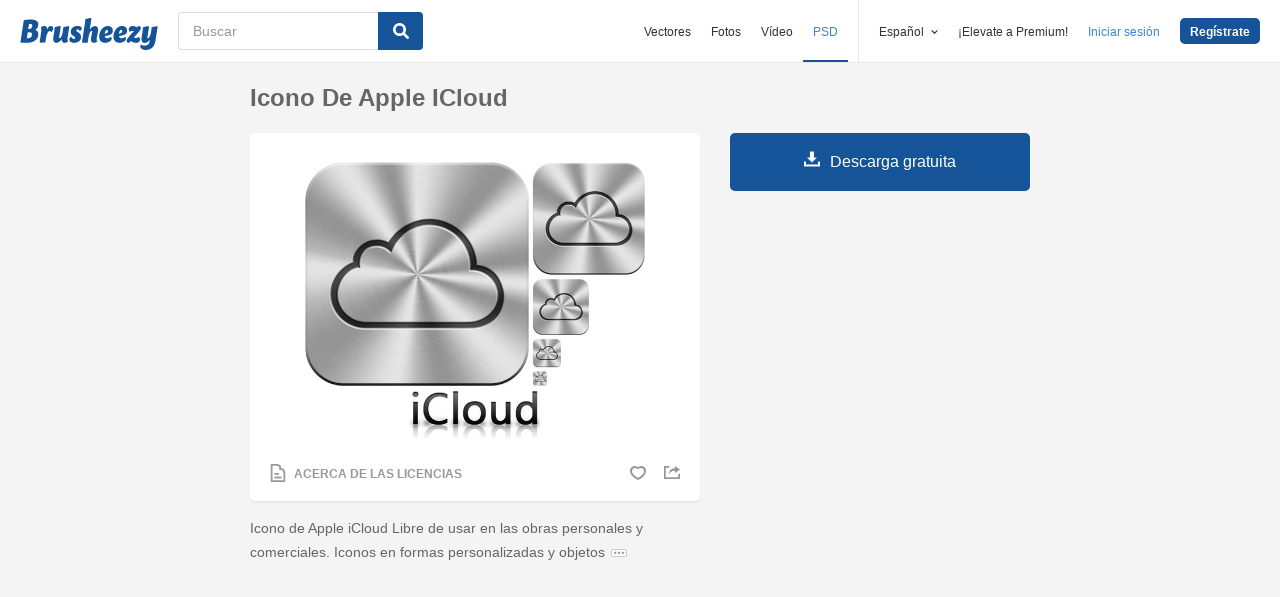

--- FILE ---
content_type: text/html; charset=utf-8
request_url: https://es.brusheezy.com/psds/20567-icono-de-apple-icloud
body_size: 35883
content:
<!DOCTYPE html>
<!--[if lt IE 7]>      <html lang="es" xmlns:fb="http://developers.facebook.com/schema/" xmlns:og="http://opengraphprotocol.org/schema/" class="no-js lt-ie9 lt-ie8 lt-ie7"> <![endif]-->
<!--[if IE 7]>         <html lang="es" xmlns:fb="http://developers.facebook.com/schema/" xmlns:og="http://opengraphprotocol.org/schema/" class="no-js lt-ie9 lt-ie8"> <![endif]-->
<!--[if IE 8]>         <html lang="es" xmlns:fb="http://developers.facebook.com/schema/" xmlns:og="http://opengraphprotocol.org/schema/" class="no-js lt-ie9"> <![endif]-->
<!--[if IE 9]>         <html lang="es" xmlns:fb="http://developers.facebook.com/schema/" xmlns:og="http://opengraphprotocol.org/schema/" class="no-js ie9"> <![endif]-->
<!--[if gt IE 9]><!--> <html lang="es" xmlns:fb="http://developers.facebook.com/schema/" xmlns:og="http://opengraphprotocol.org/schema/" class="no-js"> <!--<![endif]-->
  <head>
	  <script type="text/javascript">window.country_code = "US";window.remote_ip_address = '3.141.244.96'</script>
        <link rel="alternate" href="https://www.brusheezy.com/psds/20567-apple-icloud-icon" hreflang="en" />
    <link rel="alternate" href="https://es.brusheezy.com/psds/20567-icono-de-apple-icloud" hreflang="es" />
    <link rel="alternate" href="https://pt.brusheezy.com/psds/20567-icone-apple-icloud" hreflang="pt-BR" />
    <link rel="alternate" href="https://de.brusheezy.com/psds/20567-apfel-icloud-symbol" hreflang="de" />
    <link rel="alternate" href="https://fr.brusheezy.com/psd/20567-icone-apple-icloud" hreflang="fr" />
    <link rel="alternate" href="https://nl.brusheezy.com/psd/20567-apple-icloud-icoon" hreflang="nl" />
    <link rel="alternate" href="https://sv.brusheezy.com/psd/20567-apple-icloud-ikon" hreflang="sv" />
    <link rel="alternate" href="https://www.brusheezy.com/psds/20567-apple-icloud-icon" hreflang="x-default" />

    
    <link rel="dns-prefetch" href="//static.brusheezy.com">
    <meta charset="utf-8">
    <meta http-equiv="X-UA-Compatible" content="IE=edge,chrome=1">
<script>window.NREUM||(NREUM={});NREUM.info={"beacon":"bam.nr-data.net","errorBeacon":"bam.nr-data.net","licenseKey":"NRJS-e38a0a5d9f3d7a161d2","applicationID":"682498450","transactionName":"J1kMFkBaWF9cREoQVxdZFxBRUEccSl4KFQ==","queueTime":0,"applicationTime":166,"agent":""}</script>
<script>(window.NREUM||(NREUM={})).init={ajax:{deny_list:["bam.nr-data.net"]},feature_flags:["soft_nav"]};(window.NREUM||(NREUM={})).loader_config={licenseKey:"NRJS-e38a0a5d9f3d7a161d2",applicationID:"682498450",browserID:"682498528"};;/*! For license information please see nr-loader-rum-1.306.0.min.js.LICENSE.txt */
(()=>{var e,t,r={122:(e,t,r)=>{"use strict";r.d(t,{a:()=>i});var n=r(944);function i(e,t){try{if(!e||"object"!=typeof e)return(0,n.R)(3);if(!t||"object"!=typeof t)return(0,n.R)(4);const r=Object.create(Object.getPrototypeOf(t),Object.getOwnPropertyDescriptors(t)),a=0===Object.keys(r).length?e:r;for(let o in a)if(void 0!==e[o])try{if(null===e[o]){r[o]=null;continue}Array.isArray(e[o])&&Array.isArray(t[o])?r[o]=Array.from(new Set([...e[o],...t[o]])):"object"==typeof e[o]&&"object"==typeof t[o]?r[o]=i(e[o],t[o]):r[o]=e[o]}catch(e){r[o]||(0,n.R)(1,e)}return r}catch(e){(0,n.R)(2,e)}}},154:(e,t,r)=>{"use strict";r.d(t,{OF:()=>c,RI:()=>i,WN:()=>u,bv:()=>a,eN:()=>l,gm:()=>o,mw:()=>s,sb:()=>d});var n=r(863);const i="undefined"!=typeof window&&!!window.document,a="undefined"!=typeof WorkerGlobalScope&&("undefined"!=typeof self&&self instanceof WorkerGlobalScope&&self.navigator instanceof WorkerNavigator||"undefined"!=typeof globalThis&&globalThis instanceof WorkerGlobalScope&&globalThis.navigator instanceof WorkerNavigator),o=i?window:"undefined"!=typeof WorkerGlobalScope&&("undefined"!=typeof self&&self instanceof WorkerGlobalScope&&self||"undefined"!=typeof globalThis&&globalThis instanceof WorkerGlobalScope&&globalThis),s=Boolean("hidden"===o?.document?.visibilityState),c=/iPad|iPhone|iPod/.test(o.navigator?.userAgent),d=c&&"undefined"==typeof SharedWorker,u=((()=>{const e=o.navigator?.userAgent?.match(/Firefox[/\s](\d+\.\d+)/);Array.isArray(e)&&e.length>=2&&e[1]})(),Date.now()-(0,n.t)()),l=()=>"undefined"!=typeof PerformanceNavigationTiming&&o?.performance?.getEntriesByType("navigation")?.[0]?.responseStart},163:(e,t,r)=>{"use strict";r.d(t,{j:()=>E});var n=r(384),i=r(741);var a=r(555);r(860).K7.genericEvents;const o="experimental.resources",s="register",c=e=>{if(!e||"string"!=typeof e)return!1;try{document.createDocumentFragment().querySelector(e)}catch{return!1}return!0};var d=r(614),u=r(944),l=r(122);const f="[data-nr-mask]",g=e=>(0,l.a)(e,(()=>{const e={feature_flags:[],experimental:{allow_registered_children:!1,resources:!1},mask_selector:"*",block_selector:"[data-nr-block]",mask_input_options:{color:!1,date:!1,"datetime-local":!1,email:!1,month:!1,number:!1,range:!1,search:!1,tel:!1,text:!1,time:!1,url:!1,week:!1,textarea:!1,select:!1,password:!0}};return{ajax:{deny_list:void 0,block_internal:!0,enabled:!0,autoStart:!0},api:{get allow_registered_children(){return e.feature_flags.includes(s)||e.experimental.allow_registered_children},set allow_registered_children(t){e.experimental.allow_registered_children=t},duplicate_registered_data:!1},browser_consent_mode:{enabled:!1},distributed_tracing:{enabled:void 0,exclude_newrelic_header:void 0,cors_use_newrelic_header:void 0,cors_use_tracecontext_headers:void 0,allowed_origins:void 0},get feature_flags(){return e.feature_flags},set feature_flags(t){e.feature_flags=t},generic_events:{enabled:!0,autoStart:!0},harvest:{interval:30},jserrors:{enabled:!0,autoStart:!0},logging:{enabled:!0,autoStart:!0},metrics:{enabled:!0,autoStart:!0},obfuscate:void 0,page_action:{enabled:!0},page_view_event:{enabled:!0,autoStart:!0},page_view_timing:{enabled:!0,autoStart:!0},performance:{capture_marks:!1,capture_measures:!1,capture_detail:!0,resources:{get enabled(){return e.feature_flags.includes(o)||e.experimental.resources},set enabled(t){e.experimental.resources=t},asset_types:[],first_party_domains:[],ignore_newrelic:!0}},privacy:{cookies_enabled:!0},proxy:{assets:void 0,beacon:void 0},session:{expiresMs:d.wk,inactiveMs:d.BB},session_replay:{autoStart:!0,enabled:!1,preload:!1,sampling_rate:10,error_sampling_rate:100,collect_fonts:!1,inline_images:!1,fix_stylesheets:!0,mask_all_inputs:!0,get mask_text_selector(){return e.mask_selector},set mask_text_selector(t){c(t)?e.mask_selector="".concat(t,",").concat(f):""===t||null===t?e.mask_selector=f:(0,u.R)(5,t)},get block_class(){return"nr-block"},get ignore_class(){return"nr-ignore"},get mask_text_class(){return"nr-mask"},get block_selector(){return e.block_selector},set block_selector(t){c(t)?e.block_selector+=",".concat(t):""!==t&&(0,u.R)(6,t)},get mask_input_options(){return e.mask_input_options},set mask_input_options(t){t&&"object"==typeof t?e.mask_input_options={...t,password:!0}:(0,u.R)(7,t)}},session_trace:{enabled:!0,autoStart:!0},soft_navigations:{enabled:!0,autoStart:!0},spa:{enabled:!0,autoStart:!0},ssl:void 0,user_actions:{enabled:!0,elementAttributes:["id","className","tagName","type"]}}})());var p=r(154),m=r(324);let h=0;const v={buildEnv:m.F3,distMethod:m.Xs,version:m.xv,originTime:p.WN},b={consented:!1},y={appMetadata:{},get consented(){return this.session?.state?.consent||b.consented},set consented(e){b.consented=e},customTransaction:void 0,denyList:void 0,disabled:!1,harvester:void 0,isolatedBacklog:!1,isRecording:!1,loaderType:void 0,maxBytes:3e4,obfuscator:void 0,onerror:void 0,ptid:void 0,releaseIds:{},session:void 0,timeKeeper:void 0,registeredEntities:[],jsAttributesMetadata:{bytes:0},get harvestCount(){return++h}},_=e=>{const t=(0,l.a)(e,y),r=Object.keys(v).reduce((e,t)=>(e[t]={value:v[t],writable:!1,configurable:!0,enumerable:!0},e),{});return Object.defineProperties(t,r)};var w=r(701);const x=e=>{const t=e.startsWith("http");e+="/",r.p=t?e:"https://"+e};var S=r(836),k=r(241);const R={accountID:void 0,trustKey:void 0,agentID:void 0,licenseKey:void 0,applicationID:void 0,xpid:void 0},A=e=>(0,l.a)(e,R),T=new Set;function E(e,t={},r,o){let{init:s,info:c,loader_config:d,runtime:u={},exposed:l=!0}=t;if(!c){const e=(0,n.pV)();s=e.init,c=e.info,d=e.loader_config}e.init=g(s||{}),e.loader_config=A(d||{}),c.jsAttributes??={},p.bv&&(c.jsAttributes.isWorker=!0),e.info=(0,a.D)(c);const f=e.init,m=[c.beacon,c.errorBeacon];T.has(e.agentIdentifier)||(f.proxy.assets&&(x(f.proxy.assets),m.push(f.proxy.assets)),f.proxy.beacon&&m.push(f.proxy.beacon),e.beacons=[...m],function(e){const t=(0,n.pV)();Object.getOwnPropertyNames(i.W.prototype).forEach(r=>{const n=i.W.prototype[r];if("function"!=typeof n||"constructor"===n)return;let a=t[r];e[r]&&!1!==e.exposed&&"micro-agent"!==e.runtime?.loaderType&&(t[r]=(...t)=>{const n=e[r](...t);return a?a(...t):n})})}(e),(0,n.US)("activatedFeatures",w.B),e.runSoftNavOverSpa&&=!0===f.soft_navigations.enabled&&f.feature_flags.includes("soft_nav")),u.denyList=[...f.ajax.deny_list||[],...f.ajax.block_internal?m:[]],u.ptid=e.agentIdentifier,u.loaderType=r,e.runtime=_(u),T.has(e.agentIdentifier)||(e.ee=S.ee.get(e.agentIdentifier),e.exposed=l,(0,k.W)({agentIdentifier:e.agentIdentifier,drained:!!w.B?.[e.agentIdentifier],type:"lifecycle",name:"initialize",feature:void 0,data:e.config})),T.add(e.agentIdentifier)}},234:(e,t,r)=>{"use strict";r.d(t,{W:()=>a});var n=r(836),i=r(687);class a{constructor(e,t){this.agentIdentifier=e,this.ee=n.ee.get(e),this.featureName=t,this.blocked=!1}deregisterDrain(){(0,i.x3)(this.agentIdentifier,this.featureName)}}},241:(e,t,r)=>{"use strict";r.d(t,{W:()=>a});var n=r(154);const i="newrelic";function a(e={}){try{n.gm.dispatchEvent(new CustomEvent(i,{detail:e}))}catch(e){}}},261:(e,t,r)=>{"use strict";r.d(t,{$9:()=>d,BL:()=>s,CH:()=>g,Dl:()=>_,Fw:()=>y,PA:()=>h,Pl:()=>n,Pv:()=>k,Tb:()=>l,U2:()=>a,V1:()=>S,Wb:()=>x,bt:()=>b,cD:()=>v,d3:()=>w,dT:()=>c,eY:()=>p,fF:()=>f,hG:()=>i,k6:()=>o,nb:()=>m,o5:()=>u});const n="api-",i="addPageAction",a="addToTrace",o="addRelease",s="finished",c="interaction",d="log",u="noticeError",l="pauseReplay",f="recordCustomEvent",g="recordReplay",p="register",m="setApplicationVersion",h="setCurrentRouteName",v="setCustomAttribute",b="setErrorHandler",y="setPageViewName",_="setUserId",w="start",x="wrapLogger",S="measure",k="consent"},289:(e,t,r)=>{"use strict";r.d(t,{GG:()=>o,Qr:()=>c,sB:()=>s});var n=r(878),i=r(389);function a(){return"undefined"==typeof document||"complete"===document.readyState}function o(e,t){if(a())return e();const r=(0,i.J)(e),o=setInterval(()=>{a()&&(clearInterval(o),r())},500);(0,n.sp)("load",r,t)}function s(e){if(a())return e();(0,n.DD)("DOMContentLoaded",e)}function c(e){if(a())return e();(0,n.sp)("popstate",e)}},324:(e,t,r)=>{"use strict";r.d(t,{F3:()=>i,Xs:()=>a,xv:()=>n});const n="1.306.0",i="PROD",a="CDN"},374:(e,t,r)=>{r.nc=(()=>{try{return document?.currentScript?.nonce}catch(e){}return""})()},384:(e,t,r)=>{"use strict";r.d(t,{NT:()=>o,US:()=>u,Zm:()=>s,bQ:()=>d,dV:()=>c,pV:()=>l});var n=r(154),i=r(863),a=r(910);const o={beacon:"bam.nr-data.net",errorBeacon:"bam.nr-data.net"};function s(){return n.gm.NREUM||(n.gm.NREUM={}),void 0===n.gm.newrelic&&(n.gm.newrelic=n.gm.NREUM),n.gm.NREUM}function c(){let e=s();return e.o||(e.o={ST:n.gm.setTimeout,SI:n.gm.setImmediate||n.gm.setInterval,CT:n.gm.clearTimeout,XHR:n.gm.XMLHttpRequest,REQ:n.gm.Request,EV:n.gm.Event,PR:n.gm.Promise,MO:n.gm.MutationObserver,FETCH:n.gm.fetch,WS:n.gm.WebSocket},(0,a.i)(...Object.values(e.o))),e}function d(e,t){let r=s();r.initializedAgents??={},t.initializedAt={ms:(0,i.t)(),date:new Date},r.initializedAgents[e]=t}function u(e,t){s()[e]=t}function l(){return function(){let e=s();const t=e.info||{};e.info={beacon:o.beacon,errorBeacon:o.errorBeacon,...t}}(),function(){let e=s();const t=e.init||{};e.init={...t}}(),c(),function(){let e=s();const t=e.loader_config||{};e.loader_config={...t}}(),s()}},389:(e,t,r)=>{"use strict";function n(e,t=500,r={}){const n=r?.leading||!1;let i;return(...r)=>{n&&void 0===i&&(e.apply(this,r),i=setTimeout(()=>{i=clearTimeout(i)},t)),n||(clearTimeout(i),i=setTimeout(()=>{e.apply(this,r)},t))}}function i(e){let t=!1;return(...r)=>{t||(t=!0,e.apply(this,r))}}r.d(t,{J:()=>i,s:()=>n})},555:(e,t,r)=>{"use strict";r.d(t,{D:()=>s,f:()=>o});var n=r(384),i=r(122);const a={beacon:n.NT.beacon,errorBeacon:n.NT.errorBeacon,licenseKey:void 0,applicationID:void 0,sa:void 0,queueTime:void 0,applicationTime:void 0,ttGuid:void 0,user:void 0,account:void 0,product:void 0,extra:void 0,jsAttributes:{},userAttributes:void 0,atts:void 0,transactionName:void 0,tNamePlain:void 0};function o(e){try{return!!e.licenseKey&&!!e.errorBeacon&&!!e.applicationID}catch(e){return!1}}const s=e=>(0,i.a)(e,a)},566:(e,t,r)=>{"use strict";r.d(t,{LA:()=>s,bz:()=>o});var n=r(154);const i="xxxxxxxx-xxxx-4xxx-yxxx-xxxxxxxxxxxx";function a(e,t){return e?15&e[t]:16*Math.random()|0}function o(){const e=n.gm?.crypto||n.gm?.msCrypto;let t,r=0;return e&&e.getRandomValues&&(t=e.getRandomValues(new Uint8Array(30))),i.split("").map(e=>"x"===e?a(t,r++).toString(16):"y"===e?(3&a()|8).toString(16):e).join("")}function s(e){const t=n.gm?.crypto||n.gm?.msCrypto;let r,i=0;t&&t.getRandomValues&&(r=t.getRandomValues(new Uint8Array(e)));const o=[];for(var s=0;s<e;s++)o.push(a(r,i++).toString(16));return o.join("")}},606:(e,t,r)=>{"use strict";r.d(t,{i:()=>a});var n=r(908);a.on=o;var i=a.handlers={};function a(e,t,r,a){o(a||n.d,i,e,t,r)}function o(e,t,r,i,a){a||(a="feature"),e||(e=n.d);var o=t[a]=t[a]||{};(o[r]=o[r]||[]).push([e,i])}},607:(e,t,r)=>{"use strict";r.d(t,{W:()=>n});const n=(0,r(566).bz)()},614:(e,t,r)=>{"use strict";r.d(t,{BB:()=>o,H3:()=>n,g:()=>d,iL:()=>c,tS:()=>s,uh:()=>i,wk:()=>a});const n="NRBA",i="SESSION",a=144e5,o=18e5,s={STARTED:"session-started",PAUSE:"session-pause",RESET:"session-reset",RESUME:"session-resume",UPDATE:"session-update"},c={SAME_TAB:"same-tab",CROSS_TAB:"cross-tab"},d={OFF:0,FULL:1,ERROR:2}},630:(e,t,r)=>{"use strict";r.d(t,{T:()=>n});const n=r(860).K7.pageViewEvent},646:(e,t,r)=>{"use strict";r.d(t,{y:()=>n});class n{constructor(e){this.contextId=e}}},687:(e,t,r)=>{"use strict";r.d(t,{Ak:()=>d,Ze:()=>f,x3:()=>u});var n=r(241),i=r(836),a=r(606),o=r(860),s=r(646);const c={};function d(e,t){const r={staged:!1,priority:o.P3[t]||0};l(e),c[e].get(t)||c[e].set(t,r)}function u(e,t){e&&c[e]&&(c[e].get(t)&&c[e].delete(t),p(e,t,!1),c[e].size&&g(e))}function l(e){if(!e)throw new Error("agentIdentifier required");c[e]||(c[e]=new Map)}function f(e="",t="feature",r=!1){if(l(e),!e||!c[e].get(t)||r)return p(e,t);c[e].get(t).staged=!0,g(e)}function g(e){const t=Array.from(c[e]);t.every(([e,t])=>t.staged)&&(t.sort((e,t)=>e[1].priority-t[1].priority),t.forEach(([t])=>{c[e].delete(t),p(e,t)}))}function p(e,t,r=!0){const o=e?i.ee.get(e):i.ee,c=a.i.handlers;if(!o.aborted&&o.backlog&&c){if((0,n.W)({agentIdentifier:e,type:"lifecycle",name:"drain",feature:t}),r){const e=o.backlog[t],r=c[t];if(r){for(let t=0;e&&t<e.length;++t)m(e[t],r);Object.entries(r).forEach(([e,t])=>{Object.values(t||{}).forEach(t=>{t[0]?.on&&t[0]?.context()instanceof s.y&&t[0].on(e,t[1])})})}}o.isolatedBacklog||delete c[t],o.backlog[t]=null,o.emit("drain-"+t,[])}}function m(e,t){var r=e[1];Object.values(t[r]||{}).forEach(t=>{var r=e[0];if(t[0]===r){var n=t[1],i=e[3],a=e[2];n.apply(i,a)}})}},699:(e,t,r)=>{"use strict";r.d(t,{It:()=>a,KC:()=>s,No:()=>i,qh:()=>o});var n=r(860);const i=16e3,a=1e6,o="SESSION_ERROR",s={[n.K7.logging]:!0,[n.K7.genericEvents]:!1,[n.K7.jserrors]:!1,[n.K7.ajax]:!1}},701:(e,t,r)=>{"use strict";r.d(t,{B:()=>a,t:()=>o});var n=r(241);const i=new Set,a={};function o(e,t){const r=t.agentIdentifier;a[r]??={},e&&"object"==typeof e&&(i.has(r)||(t.ee.emit("rumresp",[e]),a[r]=e,i.add(r),(0,n.W)({agentIdentifier:r,loaded:!0,drained:!0,type:"lifecycle",name:"load",feature:void 0,data:e})))}},741:(e,t,r)=>{"use strict";r.d(t,{W:()=>a});var n=r(944),i=r(261);class a{#e(e,...t){if(this[e]!==a.prototype[e])return this[e](...t);(0,n.R)(35,e)}addPageAction(e,t){return this.#e(i.hG,e,t)}register(e){return this.#e(i.eY,e)}recordCustomEvent(e,t){return this.#e(i.fF,e,t)}setPageViewName(e,t){return this.#e(i.Fw,e,t)}setCustomAttribute(e,t,r){return this.#e(i.cD,e,t,r)}noticeError(e,t){return this.#e(i.o5,e,t)}setUserId(e){return this.#e(i.Dl,e)}setApplicationVersion(e){return this.#e(i.nb,e)}setErrorHandler(e){return this.#e(i.bt,e)}addRelease(e,t){return this.#e(i.k6,e,t)}log(e,t){return this.#e(i.$9,e,t)}start(){return this.#e(i.d3)}finished(e){return this.#e(i.BL,e)}recordReplay(){return this.#e(i.CH)}pauseReplay(){return this.#e(i.Tb)}addToTrace(e){return this.#e(i.U2,e)}setCurrentRouteName(e){return this.#e(i.PA,e)}interaction(e){return this.#e(i.dT,e)}wrapLogger(e,t,r){return this.#e(i.Wb,e,t,r)}measure(e,t){return this.#e(i.V1,e,t)}consent(e){return this.#e(i.Pv,e)}}},782:(e,t,r)=>{"use strict";r.d(t,{T:()=>n});const n=r(860).K7.pageViewTiming},836:(e,t,r)=>{"use strict";r.d(t,{P:()=>s,ee:()=>c});var n=r(384),i=r(990),a=r(646),o=r(607);const s="nr@context:".concat(o.W),c=function e(t,r){var n={},o={},u={},l=!1;try{l=16===r.length&&d.initializedAgents?.[r]?.runtime.isolatedBacklog}catch(e){}var f={on:p,addEventListener:p,removeEventListener:function(e,t){var r=n[e];if(!r)return;for(var i=0;i<r.length;i++)r[i]===t&&r.splice(i,1)},emit:function(e,r,n,i,a){!1!==a&&(a=!0);if(c.aborted&&!i)return;t&&a&&t.emit(e,r,n);var s=g(n);m(e).forEach(e=>{e.apply(s,r)});var d=v()[o[e]];d&&d.push([f,e,r,s]);return s},get:h,listeners:m,context:g,buffer:function(e,t){const r=v();if(t=t||"feature",f.aborted)return;Object.entries(e||{}).forEach(([e,n])=>{o[n]=t,t in r||(r[t]=[])})},abort:function(){f._aborted=!0,Object.keys(f.backlog).forEach(e=>{delete f.backlog[e]})},isBuffering:function(e){return!!v()[o[e]]},debugId:r,backlog:l?{}:t&&"object"==typeof t.backlog?t.backlog:{},isolatedBacklog:l};return Object.defineProperty(f,"aborted",{get:()=>{let e=f._aborted||!1;return e||(t&&(e=t.aborted),e)}}),f;function g(e){return e&&e instanceof a.y?e:e?(0,i.I)(e,s,()=>new a.y(s)):new a.y(s)}function p(e,t){n[e]=m(e).concat(t)}function m(e){return n[e]||[]}function h(t){return u[t]=u[t]||e(f,t)}function v(){return f.backlog}}(void 0,"globalEE"),d=(0,n.Zm)();d.ee||(d.ee=c)},843:(e,t,r)=>{"use strict";r.d(t,{G:()=>a,u:()=>i});var n=r(878);function i(e,t=!1,r,i){(0,n.DD)("visibilitychange",function(){if(t)return void("hidden"===document.visibilityState&&e());e(document.visibilityState)},r,i)}function a(e,t,r){(0,n.sp)("pagehide",e,t,r)}},860:(e,t,r)=>{"use strict";r.d(t,{$J:()=>u,K7:()=>c,P3:()=>d,XX:()=>i,Yy:()=>s,df:()=>a,qY:()=>n,v4:()=>o});const n="events",i="jserrors",a="browser/blobs",o="rum",s="browser/logs",c={ajax:"ajax",genericEvents:"generic_events",jserrors:i,logging:"logging",metrics:"metrics",pageAction:"page_action",pageViewEvent:"page_view_event",pageViewTiming:"page_view_timing",sessionReplay:"session_replay",sessionTrace:"session_trace",softNav:"soft_navigations",spa:"spa"},d={[c.pageViewEvent]:1,[c.pageViewTiming]:2,[c.metrics]:3,[c.jserrors]:4,[c.spa]:5,[c.ajax]:6,[c.sessionTrace]:7,[c.softNav]:8,[c.sessionReplay]:9,[c.logging]:10,[c.genericEvents]:11},u={[c.pageViewEvent]:o,[c.pageViewTiming]:n,[c.ajax]:n,[c.spa]:n,[c.softNav]:n,[c.metrics]:i,[c.jserrors]:i,[c.sessionTrace]:a,[c.sessionReplay]:a,[c.logging]:s,[c.genericEvents]:"ins"}},863:(e,t,r)=>{"use strict";function n(){return Math.floor(performance.now())}r.d(t,{t:()=>n})},878:(e,t,r)=>{"use strict";function n(e,t){return{capture:e,passive:!1,signal:t}}function i(e,t,r=!1,i){window.addEventListener(e,t,n(r,i))}function a(e,t,r=!1,i){document.addEventListener(e,t,n(r,i))}r.d(t,{DD:()=>a,jT:()=>n,sp:()=>i})},908:(e,t,r)=>{"use strict";r.d(t,{d:()=>n,p:()=>i});var n=r(836).ee.get("handle");function i(e,t,r,i,a){a?(a.buffer([e],i),a.emit(e,t,r)):(n.buffer([e],i),n.emit(e,t,r))}},910:(e,t,r)=>{"use strict";r.d(t,{i:()=>a});var n=r(944);const i=new Map;function a(...e){return e.every(e=>{if(i.has(e))return i.get(e);const t="function"==typeof e?e.toString():"",r=t.includes("[native code]"),a=t.includes("nrWrapper");return r||a||(0,n.R)(64,e?.name||t),i.set(e,r),r})}},944:(e,t,r)=>{"use strict";r.d(t,{R:()=>i});var n=r(241);function i(e,t){"function"==typeof console.debug&&(console.debug("New Relic Warning: https://github.com/newrelic/newrelic-browser-agent/blob/main/docs/warning-codes.md#".concat(e),t),(0,n.W)({agentIdentifier:null,drained:null,type:"data",name:"warn",feature:"warn",data:{code:e,secondary:t}}))}},969:(e,t,r)=>{"use strict";r.d(t,{TZ:()=>n,XG:()=>s,rs:()=>i,xV:()=>o,z_:()=>a});const n=r(860).K7.metrics,i="sm",a="cm",o="storeSupportabilityMetrics",s="storeEventMetrics"},990:(e,t,r)=>{"use strict";r.d(t,{I:()=>i});var n=Object.prototype.hasOwnProperty;function i(e,t,r){if(n.call(e,t))return e[t];var i=r();if(Object.defineProperty&&Object.keys)try{return Object.defineProperty(e,t,{value:i,writable:!0,enumerable:!1}),i}catch(e){}return e[t]=i,i}}},n={};function i(e){var t=n[e];if(void 0!==t)return t.exports;var a=n[e]={exports:{}};return r[e](a,a.exports,i),a.exports}i.m=r,i.d=(e,t)=>{for(var r in t)i.o(t,r)&&!i.o(e,r)&&Object.defineProperty(e,r,{enumerable:!0,get:t[r]})},i.f={},i.e=e=>Promise.all(Object.keys(i.f).reduce((t,r)=>(i.f[r](e,t),t),[])),i.u=e=>"nr-rum-1.306.0.min.js",i.o=(e,t)=>Object.prototype.hasOwnProperty.call(e,t),e={},t="NRBA-1.306.0.PROD:",i.l=(r,n,a,o)=>{if(e[r])e[r].push(n);else{var s,c;if(void 0!==a)for(var d=document.getElementsByTagName("script"),u=0;u<d.length;u++){var l=d[u];if(l.getAttribute("src")==r||l.getAttribute("data-webpack")==t+a){s=l;break}}if(!s){c=!0;var f={296:"sha512-XHJAyYwsxAD4jnOFenBf2aq49/pv28jKOJKs7YGQhagYYI2Zk8nHflZPdd7WiilkmEkgIZQEFX4f1AJMoyzKwA=="};(s=document.createElement("script")).charset="utf-8",i.nc&&s.setAttribute("nonce",i.nc),s.setAttribute("data-webpack",t+a),s.src=r,0!==s.src.indexOf(window.location.origin+"/")&&(s.crossOrigin="anonymous"),f[o]&&(s.integrity=f[o])}e[r]=[n];var g=(t,n)=>{s.onerror=s.onload=null,clearTimeout(p);var i=e[r];if(delete e[r],s.parentNode&&s.parentNode.removeChild(s),i&&i.forEach(e=>e(n)),t)return t(n)},p=setTimeout(g.bind(null,void 0,{type:"timeout",target:s}),12e4);s.onerror=g.bind(null,s.onerror),s.onload=g.bind(null,s.onload),c&&document.head.appendChild(s)}},i.r=e=>{"undefined"!=typeof Symbol&&Symbol.toStringTag&&Object.defineProperty(e,Symbol.toStringTag,{value:"Module"}),Object.defineProperty(e,"__esModule",{value:!0})},i.p="https://js-agent.newrelic.com/",(()=>{var e={374:0,840:0};i.f.j=(t,r)=>{var n=i.o(e,t)?e[t]:void 0;if(0!==n)if(n)r.push(n[2]);else{var a=new Promise((r,i)=>n=e[t]=[r,i]);r.push(n[2]=a);var o=i.p+i.u(t),s=new Error;i.l(o,r=>{if(i.o(e,t)&&(0!==(n=e[t])&&(e[t]=void 0),n)){var a=r&&("load"===r.type?"missing":r.type),o=r&&r.target&&r.target.src;s.message="Loading chunk "+t+" failed: ("+a+": "+o+")",s.name="ChunkLoadError",s.type=a,s.request=o,n[1](s)}},"chunk-"+t,t)}};var t=(t,r)=>{var n,a,[o,s,c]=r,d=0;if(o.some(t=>0!==e[t])){for(n in s)i.o(s,n)&&(i.m[n]=s[n]);if(c)c(i)}for(t&&t(r);d<o.length;d++)a=o[d],i.o(e,a)&&e[a]&&e[a][0](),e[a]=0},r=self["webpackChunk:NRBA-1.306.0.PROD"]=self["webpackChunk:NRBA-1.306.0.PROD"]||[];r.forEach(t.bind(null,0)),r.push=t.bind(null,r.push.bind(r))})(),(()=>{"use strict";i(374);var e=i(566),t=i(741);class r extends t.W{agentIdentifier=(0,e.LA)(16)}var n=i(860);const a=Object.values(n.K7);var o=i(163);var s=i(908),c=i(863),d=i(261),u=i(241),l=i(944),f=i(701),g=i(969);function p(e,t,i,a){const o=a||i;!o||o[e]&&o[e]!==r.prototype[e]||(o[e]=function(){(0,s.p)(g.xV,["API/"+e+"/called"],void 0,n.K7.metrics,i.ee),(0,u.W)({agentIdentifier:i.agentIdentifier,drained:!!f.B?.[i.agentIdentifier],type:"data",name:"api",feature:d.Pl+e,data:{}});try{return t.apply(this,arguments)}catch(e){(0,l.R)(23,e)}})}function m(e,t,r,n,i){const a=e.info;null===r?delete a.jsAttributes[t]:a.jsAttributes[t]=r,(i||null===r)&&(0,s.p)(d.Pl+n,[(0,c.t)(),t,r],void 0,"session",e.ee)}var h=i(687),v=i(234),b=i(289),y=i(154),_=i(384);const w=e=>y.RI&&!0===e?.privacy.cookies_enabled;function x(e){return!!(0,_.dV)().o.MO&&w(e)&&!0===e?.session_trace.enabled}var S=i(389),k=i(699);class R extends v.W{constructor(e,t){super(e.agentIdentifier,t),this.agentRef=e,this.abortHandler=void 0,this.featAggregate=void 0,this.loadedSuccessfully=void 0,this.onAggregateImported=new Promise(e=>{this.loadedSuccessfully=e}),this.deferred=Promise.resolve(),!1===e.init[this.featureName].autoStart?this.deferred=new Promise((t,r)=>{this.ee.on("manual-start-all",(0,S.J)(()=>{(0,h.Ak)(e.agentIdentifier,this.featureName),t()}))}):(0,h.Ak)(e.agentIdentifier,t)}importAggregator(e,t,r={}){if(this.featAggregate)return;const n=async()=>{let n;await this.deferred;try{if(w(e.init)){const{setupAgentSession:t}=await i.e(296).then(i.bind(i,305));n=t(e)}}catch(e){(0,l.R)(20,e),this.ee.emit("internal-error",[e]),(0,s.p)(k.qh,[e],void 0,this.featureName,this.ee)}try{if(!this.#t(this.featureName,n,e.init))return(0,h.Ze)(this.agentIdentifier,this.featureName),void this.loadedSuccessfully(!1);const{Aggregate:i}=await t();this.featAggregate=new i(e,r),e.runtime.harvester.initializedAggregates.push(this.featAggregate),this.loadedSuccessfully(!0)}catch(e){(0,l.R)(34,e),this.abortHandler?.(),(0,h.Ze)(this.agentIdentifier,this.featureName,!0),this.loadedSuccessfully(!1),this.ee&&this.ee.abort()}};y.RI?(0,b.GG)(()=>n(),!0):n()}#t(e,t,r){if(this.blocked)return!1;switch(e){case n.K7.sessionReplay:return x(r)&&!!t;case n.K7.sessionTrace:return!!t;default:return!0}}}var A=i(630),T=i(614);class E extends R{static featureName=A.T;constructor(e){var t;super(e,A.T),this.setupInspectionEvents(e.agentIdentifier),t=e,p(d.Fw,function(e,r){"string"==typeof e&&("/"!==e.charAt(0)&&(e="/"+e),t.runtime.customTransaction=(r||"http://custom.transaction")+e,(0,s.p)(d.Pl+d.Fw,[(0,c.t)()],void 0,void 0,t.ee))},t),this.importAggregator(e,()=>i.e(296).then(i.bind(i,943)))}setupInspectionEvents(e){const t=(t,r)=>{t&&(0,u.W)({agentIdentifier:e,timeStamp:t.timeStamp,loaded:"complete"===t.target.readyState,type:"window",name:r,data:t.target.location+""})};(0,b.sB)(e=>{t(e,"DOMContentLoaded")}),(0,b.GG)(e=>{t(e,"load")}),(0,b.Qr)(e=>{t(e,"navigate")}),this.ee.on(T.tS.UPDATE,(t,r)=>{(0,u.W)({agentIdentifier:e,type:"lifecycle",name:"session",data:r})})}}var N=i(843),I=i(782);class j extends R{static featureName=I.T;constructor(e){super(e,I.T),y.RI&&((0,N.u)(()=>(0,s.p)("docHidden",[(0,c.t)()],void 0,I.T,this.ee),!0),(0,N.G)(()=>(0,s.p)("winPagehide",[(0,c.t)()],void 0,I.T,this.ee)),this.importAggregator(e,()=>i.e(296).then(i.bind(i,117))))}}class P extends R{static featureName=g.TZ;constructor(e){super(e,g.TZ),y.RI&&document.addEventListener("securitypolicyviolation",e=>{(0,s.p)(g.xV,["Generic/CSPViolation/Detected"],void 0,this.featureName,this.ee)}),this.importAggregator(e,()=>i.e(296).then(i.bind(i,623)))}}new class extends r{constructor(e){var t;(super(),y.gm)?(this.features={},(0,_.bQ)(this.agentIdentifier,this),this.desiredFeatures=new Set(e.features||[]),this.desiredFeatures.add(E),this.runSoftNavOverSpa=[...this.desiredFeatures].some(e=>e.featureName===n.K7.softNav),(0,o.j)(this,e,e.loaderType||"agent"),t=this,p(d.cD,function(e,r,n=!1){if("string"==typeof e){if(["string","number","boolean"].includes(typeof r)||null===r)return m(t,e,r,d.cD,n);(0,l.R)(40,typeof r)}else(0,l.R)(39,typeof e)},t),function(e){p(d.Dl,function(t){if("string"==typeof t||null===t)return m(e,"enduser.id",t,d.Dl,!0);(0,l.R)(41,typeof t)},e)}(this),function(e){p(d.nb,function(t){if("string"==typeof t||null===t)return m(e,"application.version",t,d.nb,!1);(0,l.R)(42,typeof t)},e)}(this),function(e){p(d.d3,function(){e.ee.emit("manual-start-all")},e)}(this),function(e){p(d.Pv,function(t=!0){if("boolean"==typeof t){if((0,s.p)(d.Pl+d.Pv,[t],void 0,"session",e.ee),e.runtime.consented=t,t){const t=e.features.page_view_event;t.onAggregateImported.then(e=>{const r=t.featAggregate;e&&!r.sentRum&&r.sendRum()})}}else(0,l.R)(65,typeof t)},e)}(this),this.run()):(0,l.R)(21)}get config(){return{info:this.info,init:this.init,loader_config:this.loader_config,runtime:this.runtime}}get api(){return this}run(){try{const e=function(e){const t={};return a.forEach(r=>{t[r]=!!e[r]?.enabled}),t}(this.init),t=[...this.desiredFeatures];t.sort((e,t)=>n.P3[e.featureName]-n.P3[t.featureName]),t.forEach(t=>{if(!e[t.featureName]&&t.featureName!==n.K7.pageViewEvent)return;if(this.runSoftNavOverSpa&&t.featureName===n.K7.spa)return;if(!this.runSoftNavOverSpa&&t.featureName===n.K7.softNav)return;const r=function(e){switch(e){case n.K7.ajax:return[n.K7.jserrors];case n.K7.sessionTrace:return[n.K7.ajax,n.K7.pageViewEvent];case n.K7.sessionReplay:return[n.K7.sessionTrace];case n.K7.pageViewTiming:return[n.K7.pageViewEvent];default:return[]}}(t.featureName).filter(e=>!(e in this.features));r.length>0&&(0,l.R)(36,{targetFeature:t.featureName,missingDependencies:r}),this.features[t.featureName]=new t(this)})}catch(e){(0,l.R)(22,e);for(const e in this.features)this.features[e].abortHandler?.();const t=(0,_.Zm)();delete t.initializedAgents[this.agentIdentifier]?.features,delete this.sharedAggregator;return t.ee.get(this.agentIdentifier).abort(),!1}}}({features:[E,j,P],loaderType:"lite"})})()})();</script>
    <meta name="viewport" content="width=device-width, initial-scale=1.0, minimum-scale=1.0" />
    <title>Icono de Apple iCloud - ¡Pinceles de Photoshop gratis en Brusheezy!</title>
<meta content="Pinceles de Photoshop - ¡Brusheezy es una ENORME colección de pinceles de Photoshop, patrones de Photoshop, texturas, PSD, acciones, formas, estilos y gradientes para descargar o compartir!" name="description" />
<meta content="brusheezy" name="twitter:site" />
<meta content="brusheezy" name="twitter:creator" />
<meta content="summary_large_image" name="twitter:card" />
<meta content="https://static.brusheezy.com/system/resources/previews/000/020/567/original/apple-icloud-icon-photoshop-psds.jpg" name="twitter:image" />
<meta content="Brusheezy" property="og:site_name" />
<meta content="Icono de Apple iCloud" property="og:title" />
<meta content="https://es.brusheezy.com/psds/20567-icono-de-apple-icloud" property="og:url" />
<meta content="es_ES" property="og:locale" />
<meta content="en_US" property="og:locale:alternate" />
<meta content="de_DE" property="og:locale:alternate" />
<meta content="fr_FR" property="og:locale:alternate" />
<meta content="nl_NL" property="og:locale:alternate" />
<meta content="pt_BR" property="og:locale:alternate" />
<meta content="sv_SE" property="og:locale:alternate" />
<meta content="https://static.brusheezy.com/system/resources/previews/000/020/567/original/apple-icloud-icon-photoshop-psds.jpg" property="og:image" />
    <link href="/favicon.ico" rel="shortcut icon"></link><link href="/favicon.png" rel="icon" sizes="48x48" type="image/png"></link><link href="/apple-touch-icon-precomposed.png" rel="apple-touch-icon-precomposed"></link>
    <link href="https://maxcdn.bootstrapcdn.com/font-awesome/4.6.3/css/font-awesome.min.css" media="screen" rel="stylesheet" type="text/css" />
    <script src="https://static.brusheezy.com/assets/modernizr.custom.83825-93372fb200ead74f1d44254d993c5440.js" type="text/javascript"></script>
    <link href="https://static.brusheezy.com/assets/application-e6fc89b3e1f8c6290743690971644994.css" media="screen" rel="stylesheet" type="text/css" />
    <link href="https://static.brusheezy.com/assets/print-ac38768f09270df2214d2c500c647adc.css" media="print" rel="stylesheet" type="text/css" />
    <link href="https://feeds.feedburner.com/eezyinc/brusheezy-images" rel="alternate" title="RSS" type="application/rss+xml" />

        <link rel="canonical" href="https://es.brusheezy.com/psds/20567-icono-de-apple-icloud">


    <meta content="authenticity_token" name="csrf-param" />
<meta content="bAh0xhelpZiWtsAuS60ZQ56UegUbtELl7Vi/Zql6QmM=" name="csrf-token" />
    <!-- Begin TextBlock "HTML - Head" -->
<meta name="google-site-verification" content="pfGHD8M12iD8MZoiUsSycicUuSitnj2scI2cB_MvoYw" />
<meta name="tinfoil-site-verification" content="6d4a376b35cc11699dd86a787c7b5ae10b5c70f0" />
<meta name="msvalidate.01" content="9E7A3F56C01FB9B69FCDD1FBD287CAE4" />
<meta name="p:domain_verify" content="e95f03b955f8191de30e476f8527821e"/>
<meta property="fb:page_id" content="111431139680" />
<!--<script type="text/javascript" src="http://api.xeezy.com/api.min.js"></script>-->
<script type="text/javascript" src="https://partner.googleadservices.com/gampad/google_service.js">
</script>
<script type="text/javascript">
  GS_googleAddAdSenseService("ca-pub-8467368486217144");
  GS_googleEnableAllServices();
  </script>
<script type="text/javascript">
  GA_googleAddSlot("ca-pub-8467368486217144", "Brusheezy_Bottom_300x250_ROS");
  GA_googleAddSlot("ca-pub-8467368486217144", "Brusheezy_Top_Med_Rectangle");
  GA_googleAddSlot("ca-pub-8467368486217144", "x2background-placement");
  GA_googleAddSlot("ca-pub-8467368486217144", "Top_Leaderboard");
  GA_googleFetchAds();
</script>
<link href="https://plus.google.com/116840303500574370724" rel="publisher" />

<!-- Download Popup Config -->
<script type='text/javascript'>
$(function () {
  if (typeof downloadPopup != 'undefined') {
    downloadPopup.testPercentage = 0.00;
  }
}); 
</script>

<!-- End TextBlock "HTML - Head" -->
      <link href="https://static.brusheezy.com/assets/resource-show-090e629f8c47746d2d8ac3af6444ea40.css" media="screen" rel="stylesheet" type="text/css" />
  <script type="text/javascript">
    var is_show_page = true;
  </script>

  <script type="text/javascript">
      var resource_id = 20567;
      var custom_vert_text = "icono";
  </script>

      <div hidden itemprop="image" itemscope itemtype="http://schema.org/ImageObject">

        <meta itemprop="author" content="MAUX">


        <meta itemprop="datePublished" content="2011-06-09">

      <meta itemprop="thumbnailUrl" content="https://static.brusheezy.com/system/resources/thumbnails/000/020/567/original/Apple-iCloud20pp.jpg">
      <meta itemprop="name" content="Icono de Apple iCloud" />
      <meta itemprop="description" content="Icono de Apple iCloud Libre de usar en las obras personales y comerciales. Iconos en formas personalizadas y objetos inteligentes. 5 tamaños: 512px, 256px, 128px, 64px y 32px. Puede recolorir, cambiar el tamaño y modificar cada uno como desee. Por favor, comente sobre ello! Gracias y disfrute!">
        <meta itemprop="contentUrl" content="https://static.brusheezy.com/system/resources/previews/000/020/567/original/apple-icloud-icon-photoshop-psds.jpg">
    </div>
  <link href="https://static.brusheezy.com/assets/resources/download_ad/download_ad_modal-1321ec8bcc15ba850988879cb0d3a09e.css" media="screen" rel="stylesheet" type="text/css" />


    <script type="application/ld+json">
      {
        "@context": "http://schema.org",
        "@type": "WebSite",
        "name": "brusheezy",
        "url": "https://www.brusheezy.com"
      }
   </script>

    <script type="application/ld+json">
      {
      "@context": "http://schema.org",
      "@type": "Organization",
      "url": "https://www.brusheezy.com",
      "logo": "https://static.brusheezy.com/assets/structured_data/brusheezy-logo-63a0370ba72197d03d41c8ee2a3fe30d.svg",
      "sameAs": [
        "https://www.facebook.com/brusheezy",
        "https://twitter.com/brusheezy",
        "https://pinterest.com/brusheezy/",
        "https://www.youtube.com/EezyInc",
        "https://instagram.com/eezy/",
        "https://www.snapchat.com/add/eezy",
        "https://google.com/+brusheezy"
      ]
     }
    </script>

    <script src="https://static.brusheezy.com/assets/sp-32e34cb9c56d3cd62718aba7a1338855.js" type="text/javascript"></script>
<script type="text/javascript">
  document.addEventListener('DOMContentLoaded', function() {
    snowplow('newTracker', 'sp', 'a.vecteezy.com', {
      appId: 'brusheezy_production',
      discoverRootDomain: true,
      eventMethod: 'beacon',
      cookieSameSite: 'Lax',
      context: {
        webPage: true,
        performanceTiming: true,
        gaCookies: true,
        geolocation: false
      }
    });
    snowplow('setUserIdFromCookie', 'rollout');
    snowplow('enableActivityTracking', {minimumVisitLength: 10, heartbeatDelay: 10});
    snowplow('enableLinkClickTracking');
    snowplow('trackPageView');
  });
</script>

  </head>

  <body class="proper-sticky-ads   fullwidth flex  redesign-layout resources-show"
        data-site="brusheezy">
    
<link rel="preconnect" href="https://a.pub.network/" crossorigin />
<link rel="preconnect" href="https://b.pub.network/" crossorigin />
<link rel="preconnect" href="https://c.pub.network/" crossorigin />
<link rel="preconnect" href="https://d.pub.network/" crossorigin />
<link rel="preconnect" href="https://c.amazon-adsystem.com" crossorigin />
<link rel="preconnect" href="https://s.amazon-adsystem.com" crossorigin />
<link rel="preconnect" href="https://secure.quantserve.com/" crossorigin />
<link rel="preconnect" href="https://rules.quantcount.com/" crossorigin />
<link rel="preconnect" href="https://pixel.quantserve.com/" crossorigin />
<link rel="preconnect" href="https://btloader.com/" crossorigin />
<link rel="preconnect" href="https://api.btloader.com/" crossorigin />
<link rel="preconnect" href="https://confiant-integrations.global.ssl.fastly.net" crossorigin />
<link rel="stylesheet" href="https://a.pub.network/brusheezy-com/cls.css">
<script data-cfasync="false" type="text/javascript">
  var freestar = freestar || {};
  freestar.queue = freestar.queue || [];
  freestar.config = freestar.config || {};
  freestar.config.enabled_slots = [];
  freestar.initCallback = function () { (freestar.config.enabled_slots.length === 0) ? freestar.initCallbackCalled = false : freestar.newAdSlots(freestar.config.enabled_slots) }
</script>
<script src="https://a.pub.network/brusheezy-com/pubfig.min.js" data-cfasync="false" async></script>
<style>
.fs-sticky-footer {
  background: rgba(247, 247, 247, 0.9) !important;
}
</style>
<!-- Tag ID: brusheezy_1x1_bouncex -->
<div align="center" id="brusheezy_1x1_bouncex">
 <script data-cfasync="false" type="text/javascript">
  freestar.config.enabled_slots.push({ placementName: "brusheezy_1x1_bouncex", slotId: "brusheezy_1x1_bouncex" });
 </script>
</div>


      <script src="https://static.brusheezy.com/assets/partner-service-v3-b8d5668d95732f2d5a895618bbc192d0.js" type="text/javascript"></script>

<script type="text/javascript">
  window.partnerService = new window.PartnerService({
    baseUrl: 'https://p.sa7eer.com',
    site: 'brusheezy',
    contentType: "vector",
    locale: 'es',
    controllerName: 'resources',
    pageviewGuid: 'be5ebc99-e9ab-4134-bf5b-9ab975870cb2',
    sessionGuid: 'd43131d1-998e-4723-a0be-cc23665d8683',
  });
</script>


    
      

    <div id="fb-root"></div>



      
<header class="ez-site-header ">
  <div class="max-inner is-logged-out">
    <div class='ez-site-header__logo'>
  <a href="https://es.brusheezy.com/" title="Brusheezy"><svg xmlns="http://www.w3.org/2000/svg" id="Layer_1" data-name="Layer 1" viewBox="0 0 248 57.8"><title>brusheezy-logo-color</title><path class="cls-1" d="M32.4,29.6c0,9.9-9.2,15.3-21.1,15.3-3.9,0-11-.6-11.3-.6L6.3,3.9A61.78,61.78,0,0,1,18,2.7c9.6,0,14.5,3,14.5,8.8a12.42,12.42,0,0,1-5.3,10.2A7.9,7.9,0,0,1,32.4,29.6Zm-11.3.1c0-2.8-1.7-3.9-4.6-3.9-1,0-2.1.1-3.2.2L11.7,36.6c.5,0,1,.1,1.5.1C18.4,36.7,21.1,34,21.1,29.7ZM15.6,10.9l-1.4,9h2.2c3.1,0,5.1-2.9,5.1-6,0-2.1-1.1-3.1-3.4-3.1A10.87,10.87,0,0,0,15.6,10.9Z" transform="translate(0 0)"></path><path class="cls-1" d="M55.3,14.4c2.6,0,4,1.6,4,4.4a8.49,8.49,0,0,1-3.6,6.8,3,3,0,0,0-2.7-2c-4.5,0-6.3,10.6-6.4,11.2L46,38.4l-.9,5.9c-3.1,0-6.9.3-8.1.3a4,4,0,0,1-2.2-1l.8-5.2,2-13,.1-.8c.8-5.4-.7-7.7-.7-7.7a9.11,9.11,0,0,1,6.1-2.5c3.4,0,5.2,2,5.3,6.3,1.2-3.1,3.2-6.3,6.9-6.3Z" transform="translate(0 0)"></path><path class="cls-1" d="M85.4,34.7c-.8,5.4.7,7.7.7,7.7A9.11,9.11,0,0,1,80,44.9c-3.5,0-5.3-2.2-5.3-6.7-2.4,3.7-5.6,6.7-9.7,6.7-4.4,0-6.4-3.7-5.3-11.2L61,25.6c.8-5,1-9,1-9,3.2-.6,7.3-2.1,8.8-2.1a4,4,0,0,1,2.2,1L71.4,25.7l-1.5,9.4c-.1.9,0,1.3.8,1.3,3.7,0,5.8-10.7,5.8-10.7.8-5,1-9,1-9,3.2-.6,7.3-2.1,8.8-2.1a4,4,0,0,1,2.2,1L86.9,25.8l-1.3,8.3Z" transform="translate(0 0)"></path><path class="cls-1" d="M103.3,14.4c4.5,0,7.8,1.6,7.8,4.5,0,3.2-3.9,4.5-3.9,4.5s-1.2-2.9-3.7-2.9a2,2,0,0,0-2.2,2,2.41,2.41,0,0,0,1.3,2.2l3.2,2a8.39,8.39,0,0,1,3.9,7.5c0,6.1-4.9,10.7-12.5,10.7-4.6,0-8.8-2-8.8-5.8,0-3.5,3.5-5.4,3.5-5.4S93.8,38,96.8,38A2,2,0,0,0,99,35.8a2.42,2.42,0,0,0-1.3-2.2l-3-1.9a7.74,7.74,0,0,1-3.8-7c.3-5.9,4.8-10.3,12.4-10.3Z" transform="translate(0 0)"></path><path class="cls-1" d="M138.1,34.8c-1.1,5.4.9,7.7.9,7.7a9.28,9.28,0,0,1-6.1,2.4c-4.3,0-6.3-3.2-5-10l.2-.9,1.8-9.6a.94.94,0,0,0-1-1.3c-3.6,0-5.7,10.9-5.7,11l-.7,4.5-.9,5.9c-3.1,0-6.9.3-8.1.3a4,4,0,0,1-2.2-1l.8-5.2,4.3-27.5c.8-5,1-9,1-9,3.2-.6,7.3-2.1,8.8-2.1a4,4,0,0,1,2.2,1l-3.1,19.9c2.4-3.5,5.5-6.3,9.5-6.3,4.4,0,6.8,3.8,5.3,11.2l-1.8,8.4Z" transform="translate(0 0)"></path><path class="cls-1" d="M167.1,22.9c0,4.4-2.4,7.3-8.4,8.5l-6.3,1.3c.5,2.8,2.2,4.1,5,4.1a8.32,8.32,0,0,0,5.8-2.7,3.74,3.74,0,0,1,1.8,3.1c0,3.7-5.5,7.6-11.9,7.6s-10.8-4.2-10.8-11.2c0-8.2,5.7-19.2,15.8-19.2,5.6,0,9,3.3,9,8.5Zm-10.6,4.2a2.63,2.63,0,0,0,1.7-2.8c0-1.2-.4-3-1.8-3-2.5,0-3.6,4.1-4,7.2Z" transform="translate(0 0)"></path><path class="cls-1" d="M192.9,22.9c0,4.4-2.4,7.3-8.4,8.5l-6.3,1.3c.5,2.8,2.2,4.1,5,4.1a8.32,8.32,0,0,0,5.8-2.7,3.74,3.74,0,0,1,1.8,3.1c0,3.7-5.5,7.6-11.9,7.6s-10.8-4.2-10.8-11.2c0-8.2,5.7-19.2,15.8-19.2,5.5,0,9,3.3,9,8.5Zm-10.7,4.2a2.63,2.63,0,0,0,1.7-2.8c0-1.2-.4-3-1.8-3-2.5,0-3.6,4.1-4,7.2Z" transform="translate(0 0)"></path><path class="cls-1" d="M213.9,33.8a7.72,7.72,0,0,1,2.2,5.4c0,4.5-3.7,5.7-6.9,5.7-4.1,0-7.1-2-10.2-3-.9,1-1.7,2-2.5,3,0,0-4.6-.1-4.6-3.3,0-3.9,6.4-10.5,13.3-18.1a19.88,19.88,0,0,0-2.2-.2c-3.9,0-5.4,2-5.4,2a8.19,8.19,0,0,1-1.8-5.4c.2-4.2,4.2-5.4,7.3-5.4,3.3,0,5.7,1.3,8.1,2.4l1.9-2.4s4.7.1,4.7,3.3c0,3.7-6.2,10.3-12.9,17.6a14.65,14.65,0,0,0,4,.7,6.22,6.22,0,0,0,5-2.3Z" transform="translate(0 0)"></path><path class="cls-1" d="M243.8,42.3c-1.7,10.3-8.6,15.5-17.4,15.5-5.6,0-9.8-3-9.8-6.4a3.85,3.85,0,0,1,1.9-3.3,8.58,8.58,0,0,0,5.7,1.8c3.5,0,8.3-1.5,9.1-6.9l.7-4.2c-2.4,3.5-5.5,6.3-9.5,6.3-4.4,0-6.4-3.7-5.3-11.2l1.3-8.1c.8-5,1-9,1-9,3.2-.6,7.3-2.1,8.8-2.1a4,4,0,0,1,2.2,1l-1.6,10.2-1.5,9.4c-.1.9,0,1.3.8,1.3,3.7,0,5.8-10.7,5.8-10.7.8-5,1-9,1-9,3.2-.6,7.3-2.1,8.8-2.1a4,4,0,0,1,2.2,1L246.4,26Z" transform="translate(0 0)"></path></svg>
</a>
</div>


      <nav class="ez-site-header__main-nav logged-out-nav">
    <ul class="ez-site-header__header-menu">
        <div class="ez-site-header__app-links-wrapper" data-target="ez-mobile-menu.appLinksWrapper">
          <li class="ez-site-header__menu-item ez-site-header__menu-item--app-link "
              data-target="ez-mobile-menu.appLink" >
            <a href="https://es.vecteezy.com" target="_blank">Vectores</a>
          </li>

          <li class="ez-site-header__menu-item ez-site-header__menu-item--app-link "
              data-target="ez-mobile-menu.appLink" >
            <a href="https://es.vecteezy.com/fotos-gratis" target="_blank">Fotos</a>
          </li>

          <li class="ez-site-header__menu-item ez-site-header__menu-item--app-link"
              data-target="ez-mobile-menu.appLink" >
            <a href="https://es.videezy.com" target="_blank">Vídeo</a>
          </li>

          <li class="ez-site-header__menu-item ez-site-header__menu-item--app-link active-menu-item"
              data-target="ez-mobile-menu.appLink" >
            <a href="https://es.brusheezy.com" target="_blank">PSD</a>
          </li>
        </div>

        <div class="ez-site-header__separator"></div>

        <li class="ez-site-header__locale_prompt ez-site-header__menu-item"
            data-action="toggle-language-switcher"
            data-switcher-target="ez-site-header__lang_selector">
          <span>
            Español
            <!-- Generator: Adobe Illustrator 21.0.2, SVG Export Plug-In . SVG Version: 6.00 Build 0)  --><svg xmlns="http://www.w3.org/2000/svg" xmlns:xlink="http://www.w3.org/1999/xlink" version="1.1" id="Layer_1" x="0px" y="0px" viewBox="0 0 11.9 7.1" style="enable-background:new 0 0 11.9 7.1;" xml:space="preserve" class="ez-site-header__menu-arrow">
<polygon points="11.9,1.5 10.6,0 6,4.3 1.4,0 0,1.5 6,7.1 "></polygon>
</svg>

          </span>

          
<div id="ez-site-header__lang_selector" class="ez-language-switcher ez-tooltip ez-tooltip--arrow-top">
  <div class="ez-tooltip__arrow ez-tooltip__arrow--middle"></div>
  <div class="ez-tooltip__content">
    <ul>
        <li>
          <a href="https://www.brusheezy.com/psds/20567-apple-icloud-icon" class="nested-locale-switcher-link en" data-locale="en">English</a>        </li>
        <li>
          
            <span class="nested-locale-switcher-link es current">
              Español
              <svg xmlns="http://www.w3.org/2000/svg" id="Layer_1" data-name="Layer 1" viewBox="0 0 11.93 9.39"><polygon points="11.93 1.76 10.17 0 4.3 5.87 1.76 3.32 0 5.09 4.3 9.39 11.93 1.76"></polygon></svg>

            </span>
        </li>
        <li>
          <a href="https://pt.brusheezy.com/psds/20567-icone-apple-icloud" class="nested-locale-switcher-link pt" data-locale="pt">Português</a>        </li>
        <li>
          <a href="https://de.brusheezy.com/psds/20567-apfel-icloud-symbol" class="nested-locale-switcher-link de" data-locale="de">Deutsch</a>        </li>
        <li>
          <a href="https://fr.brusheezy.com/psd/20567-icone-apple-icloud" class="nested-locale-switcher-link fr" data-locale="fr">Français</a>        </li>
        <li>
          <a href="https://nl.brusheezy.com/psd/20567-apple-icloud-icoon" class="nested-locale-switcher-link nl" data-locale="nl">Nederlands</a>        </li>
        <li>
          <a href="https://sv.brusheezy.com/psd/20567-apple-icloud-ikon" class="nested-locale-switcher-link sv" data-locale="sv">Svenska</a>        </li>
    </ul>
  </div>
</div>


        </li>

          <li class="ez-site-header__menu-item ez-site-header__menu-item--join-pro-link"
              data-target="ez-mobile-menu.joinProLink">
            <a href="/signups/join_premium">¡Elevate a Premium!</a>
          </li>

          <li class="ez-site-header__menu-item"
              data-target="ez-mobile-menu.logInBtn">
            <a href="/iniciar-sesion" class="login-link" data-remote="true" onclick="track_header_login_click();">Iniciar sesión</a>
          </li>

          <li class="ez-site-header__menu-item ez-site-header__menu-item--btn ez-site-header__menu-item--sign-up-btn"
              data-target="ez-mobile-menu.signUpBtn">
            <a href="/inscribirse" class="ez-btn ez-btn--primary ez-btn--tiny ez-btn--sign-up" data-remote="true" onclick="track_header_join_eezy_click();">Regístrate</a>
          </li>


      

        <li class="ez-site-header__menu-item ez-site-header__mobile-menu">
          <button class="ez-site-header__mobile-menu-btn"
                  data-controller="ez-mobile-menu">
            <svg xmlns="http://www.w3.org/2000/svg" viewBox="0 0 20 14"><g id="Layer_2" data-name="Layer 2"><g id="Account_Pages_Mobile_Menu_Open" data-name="Account Pages Mobile Menu Open"><g id="Account_Pages_Mobile_Menu_Open-2" data-name="Account Pages Mobile Menu Open"><path class="cls-1" d="M0,0V2H20V0ZM0,8H20V6H0Zm0,6H20V12H0Z"></path></g></g></g></svg>

          </button>
        </li>
    </ul>

  </nav>

  <script src="https://static.brusheezy.com/assets/header_mobile_menu-bbe8319134d6d4bb7793c9fdffca257c.js" type="text/javascript"></script>


      <p% search_path = nil %>

<form accept-charset="UTF-8" action="/libre" class="ez-search-form" data-action="new-search" data-adid="1636631" data-behavior="" data-trafcat="T1" method="post"><div style="margin:0;padding:0;display:inline"><input name="utf8" type="hidden" value="&#x2713;" /><input name="authenticity_token" type="hidden" value="bAh0xhelpZiWtsAuS60ZQ56UegUbtELl7Vi/Zql6QmM=" /></div>
  <input id="from" name="from" type="hidden" value="mainsite" />
  <input id="in_se" name="in_se" type="hidden" value="true" />

  <div class="ez-input">
      <input class="ez-input__field ez-input__field--basic ez-input__field--text ez-search-form__input" id="search" name="search" placeholder="Buscar" type="text" value="" />

    <button class="ez-search-form__submit" title="Buscar" type="submit">
      <svg xmlns="http://www.w3.org/2000/svg" id="Layer_1" data-name="Layer 1" viewBox="0 0 14.39 14.39"><title>search</title><path d="M14,12.32,10.81,9.09a5.87,5.87,0,1,0-1.72,1.72L12.32,14A1.23,1.23,0,0,0,14,14,1.23,1.23,0,0,0,14,12.32ZM2.43,5.88A3.45,3.45,0,1,1,5.88,9.33,3.46,3.46,0,0,1,2.43,5.88Z"></path></svg>

</button>  </div>
</form>

  </div><!-- .max-inner -->

</header>


    <div id="body">
      <div class="content">

        

          



  <div id="remote-ip" style="display: none;">3.141.244.96</div>



<section id="resource-main"
         class="info-section resource-main-info"
         data-resource-id="20567"
         data-license-type="cc">

  <!-- start: resource-card -->
  <div class="resource-card">
      <center>
</center>


    <h1 class="resource-name">Icono de Apple iCloud</h1>

    <div class="resource-media">
      <div class="resource-preview item ">

    <img alt="Icono de Apple iCloud" src="https://static.brusheezy.com/system/resources/previews/000/020/567/non_2x/apple-icloud-icon-photoshop-psds.jpg" srcset="https://static.brusheezy.com/system/resources/previews/000/020/567/original/apple-icloud-icon-photoshop-psds.jpg 2x,
                  https://static.brusheezy.com/system/resources/previews/000/020/567/non_2x/apple-icloud-icon-photoshop-psds.jpg 1x" title="Icono de Apple iCloud" />

  <div class="resource-actions">
      <div class="resource-license-show">
  <a href="/resources/20567/license_info_modal" data-remote="true" rel="nofollow">
    <!-- Generator: Adobe Illustrator 21.0.2, SVG Export Plug-In . SVG Version: 6.00 Build 0)  --><svg xmlns="http://www.w3.org/2000/svg" xmlns:xlink="http://www.w3.org/1999/xlink" version="1.1" id="Layer_1" x="0px" y="0px" viewBox="0 0 16 20" style="enable-background:new 0 0 16 20;" xml:space="preserve">
<title>license</title>
<g>
	<path d="M11.5,4.7C11.5,3.8,11.6,0,6.3,0C1.2,0,0,0,0,0v20h16c0,0,0-8.3,0-10.5C16,5.7,12.6,4.6,11.5,4.7z M14,18H2V2   c0,0,2.2,0,4.1,0c4.1,0,3.5,2.9,3.2,4.6C12,6.3,14,7,14,10.2C14,12.6,14,18,14,18z"></path>
	<rect x="4" y="14" width="8" height="2"></rect>
	<rect x="4" y="10" width="5" height="2"></rect>
</g>
</svg>

    <span>Acerca de las Licencias</span>
</a></div>



    <div class="user-actions">
      
  <a href="/iniciar-sesion" class="resource-likes-count fave unauthorized" data-remote="true">
    <!-- Generator: Adobe Illustrator 21.0.2, SVG Export Plug-In . SVG Version: 6.00 Build 0)  --><svg xmlns="http://www.w3.org/2000/svg" xmlns:xlink="http://www.w3.org/1999/xlink" version="1.1" id="Layer_1" x="0px" y="0px" viewBox="0 0 115.4 100" style="enable-background:new 0 0 115.4 100;" xml:space="preserve">
<g>
	<path d="M81.5,0c-9.3,0-17.7,3.7-23.8,9.8c-6.1-6-14.5-9.7-23.8-9.7C15.1,0.1,0,15.3,0,34c0.1,43,57.8,66,57.8,66   s57.7-23.1,57.6-66.1C115.4,15.1,100.2,0,81.5,0z M57.7,84.2c0,0-42.8-19.8-42.8-46.2c0-12.8,7.5-23.3,21.4-23.3   c10,0,16.9,5.5,21.4,10c4.5-4.5,11.4-10,21.4-10c13.9,0,21.4,10.5,21.4,23.3C100.5,64.4,57.7,84.2,57.7,84.2z"></path>
</g>
</svg>

</a>

      <div class="shareblock-horiz">
  <ul>
    <li>
      <a href="https://www.facebook.com/sharer.php?u=https://es.brusheezy.com/psds/20567-icono-de-apple-icloud&amp;t=Icono de Apple iCloud" class="shr-btn facebook-like" data-social-network="facebook" data-href="https://es.brusheezy.com/psds/20567-icono-de-apple-icloud" data-send="false" data-layout="button" data-width="60" data-show-faces="false" rel="nofollow" target="_blank" rel="nofollow">
        <span class="vhidden"><!-- Generator: Adobe Illustrator 21.0.2, SVG Export Plug-In . SVG Version: 6.00 Build 0)  --><svg xmlns="http://www.w3.org/2000/svg" xmlns:xlink="http://www.w3.org/1999/xlink" version="1.1" id="Layer_1" x="0px" y="0px" viewBox="0 0 14.9 15" style="enable-background:new 0 0 14.9 15;" xml:space="preserve">
<path d="M14.1,0H0.8C0.4,0,0,0.4,0,0.8c0,0,0,0,0,0v13.3C0,14.6,0.4,15,0.8,15h7.1V9.2H6V6.9h1.9V5.3c-0.2-1.5,0.9-2.8,2.4-3  c0.2,0,0.3,0,0.5,0c0.6,0,1.2,0,1.7,0.1v2h-1.2c-0.9,0-1.1,0.4-1.1,1.1v1.5h2.2l-0.3,2.3h-1.9V15h3.8c0.5,0,0.8-0.4,0.8-0.8V0.8  C14.9,0.4,14.5,0,14.1,0C14.1,0,14.1,0,14.1,0z"></path>
</svg>
</span>
      </a>
    </li>
    <li>
      <a href="https://twitter.com/intent/tweet?text=Icono de Apple iCloud on @brusheezy&url=https://es.brusheezy.com/psds/20567-icono-de-apple-icloud" class="shr-btn twitter-share" data-social-network="twitter"   data-count="none" rel="nofollow" target="_blank" rel="nofollow">
        <span class="vhidden"><!-- Generator: Adobe Illustrator 21.0.2, SVG Export Plug-In . SVG Version: 6.00 Build 0)  --><svg xmlns="http://www.w3.org/2000/svg" xmlns:xlink="http://www.w3.org/1999/xlink" version="1.1" id="Layer_1" x="0px" y="0px" viewBox="0 0 14.8 12.5" style="enable-background:new 0 0 14.8 12.5;" xml:space="preserve">
<path d="M14.8,1.5C14.2,1.7,13.6,1.9,13,2c0.7-0.4,1.2-1,1.4-1.8c-0.6,0.4-1.2,0.6-1.9,0.8c-0.6-0.6-1.4-1-2.2-1  c-1.7,0.1-3,1.5-3,3.2c0,0.2,0,0.5,0.1,0.7C4.8,3.8,2.5,2.6,1,0.6c-0.3,0.5-0.4,1-0.4,1.6c0,1.1,0.5,2,1.4,2.6c-0.5,0-1-0.1-1.4-0.4  l0,0c0,1.5,1,2.8,2.4,3.1C2.6,7.7,2.1,7.7,1.6,7.6C2,8.9,3.2,9.7,4.5,9.8c-1.3,1-2.9,1.5-4.5,1.3c1.4,0.9,3,1.4,4.7,1.4  c5.6,0,8.6-4.8,8.6-9c0-0.1,0-0.3,0-0.4C13.9,2.6,14.4,2.1,14.8,1.5z"></path>
</svg>
</span>
      </a>
    </li>
    <li>
      <a href="//www.pinterest.com/pin/create/button/?url=https://es.brusheezy.com/psds/20567-icono-de-apple-icloud&media=https://static.brusheezy.com/system/resources/previews/000/020/567/original/apple-icloud-icon-photoshop-psds.jpg&description=Icono de Apple iCloud" data-social-network="pinterest" class="shr-btn pinterest-pinit" data-pin-do="buttonPin" data-pin-color="red" data-pin-height="20" target="_blank" rel="nofollow">
        <span class="vhidden"><!-- Generator: Adobe Illustrator 21.0.2, SVG Export Plug-In . SVG Version: 6.00 Build 0)  --><svg xmlns="http://www.w3.org/2000/svg" xmlns:xlink="http://www.w3.org/1999/xlink" version="1.1" id="Layer_1" x="0px" y="0px" viewBox="0 0 14.9 15" style="enable-background:new 0 0 14.9 15;" xml:space="preserve">
<path d="M7.4,0C3.3,0,0,3.4,0,7.6c0,2.9,1.8,5.6,4.5,6.8c0-0.6,0-1.2,0.1-1.7l1-4.1C5.4,8.2,5.3,7.8,5.3,7.4c0-1.1,0.6-1.9,1.4-1.9  c0.6,0,1,0.4,1,1c0,0,0,0.1,0,0.1C7.6,7.5,7.4,8.4,7.1,9.2c-0.2,0.6,0.2,1.3,0.8,1.4c0.1,0,0.2,0,0.3,0c1.4,0,2.4-1.8,2.4-4  c0.1-1.5-1.2-2.8-2.7-2.9c-0.1,0-0.3,0-0.4,0c-2-0.1-3.6,1.5-3.7,3.4c0,0.1,0,0.1,0,0.2c0,0.5,0.2,1.1,0.5,1.5  C4.5,9,4.5,9.1,4.5,9.3L4.3,9.9c0,0.1-0.2,0.2-0.3,0.2c0,0,0,0-0.1,0c-1-0.6-1.7-1.7-1.5-2.9c0-2.1,1.8-4.7,5.3-4.7  c2.5-0.1,4.6,1.7,4.7,4.2c0,0,0,0.1,0,0.1c0,2.9-1.6,5.1-4,5.1c-0.7,0-1.4-0.3-1.8-1c0,0-0.4,1.7-0.5,2.1c-0.2,0.6-0.4,1.1-0.8,1.6  C6,14.9,6.7,15,7.4,15c4.1,0,7.5-3.4,7.5-7.5S11.6,0,7.4,0z"></path>
</svg>
</span>
      </a>
    </li>
  </ul>
</div>


<a href="#" class="resource-share" title="Compartir este Recurso">
  <!-- Generator: Adobe Illustrator 21.0.2, SVG Export Plug-In . SVG Version: 6.00 Build 0)  --><svg xmlns="http://www.w3.org/2000/svg" xmlns:xlink="http://www.w3.org/1999/xlink" version="1.1" id="Layer_1" x="0px" y="0px" viewBox="0 0 20 16.7" style="enable-background:new 0 0 20 16.7;" xml:space="preserve">
<g>
	<polygon points="17.8,14.4 2.2,14.4 2.2,2.2 6.7,2.2 6.7,0 0,0 0,16.7 20,16.7 20,10 17.8,10  "></polygon>
	<path d="M13.8,6.1v3L20,4.5L13.8,0v2.8c-7.5,0-8,7.9-8,7.9C9.1,5.5,13.8,6.1,13.8,6.1z"></path>
</g>
</svg>

</a>
    </div>
  </div>
</div>


      <div class="resource-info-scrollable">


        

        <div class="resource-desc ellipsis">
          Icono de Apple iCloud Libre de usar en las obras personales y comerciales. Iconos en formas personalizadas y objetos inteligentes. 5 tamaños: 512px, 256px, 128px, 64px y 32px. Puede recolorir, cambiar el tamaño y modificar cada uno como desee. Por favor, comente sobre ello! Gracias y disfrute!
          <span class="custom-ellipsis"><img alt="Ellipsis" src="https://static.brusheezy.com/assets/ellipsis-029e440c5b8317319d2fded31d2aee37.png" /></span>
        </div>
      </div>
    </div>

    <!-- start: resource-info -->
    <div class="resource-info ">

        <!-- start: resource cta -->
        <div class="resource-cta">
                <div class="btn-wrapper">
                  <a href="/download/20567?download_auth_hash=f6c29bb4&amp;pro=false" class="download-resource-link download-btn btn flat ez-icon-download" data-dl-ad-tag-id="brusheezy_download_popup" id="download-button" onclick="fire_download_click_tracking();" rel="nofollow">Descarga gratuita</a>
                </div>
        </div>
        <!-- end: resource cta -->


            <!-- Not in the carbon test group -->
              <div class="secondary-section-info legacy-block-ad">
      <div align="center" data-freestar-ad="__300x250 __300x250" id="brusheezy_downloads_right_siderail_1">
        <script data-cfasync="false" type="text/javascript">
          freestar.config.enabled_slots.push({ placementName: "brusheezy_downloads_right_siderail_1", slotId: "brusheezy_downloads_right_siderail_1" });
        </script>
      </div>
  </div>

              <div class="tertiary-section-info legacy-block-ad">
    <div align="center" data-freestar-ad="__300x250 __300x250" id="brusheezy_downloads_right_siderail_2">
      <script data-cfasync="false" type="text/javascript">
        freestar.config.enabled_slots.push({ placementName: "brusheezy_downloads_right_siderail_2", slotId: "brusheezy_downloads_right_siderail_2" });
      </script>
    </div>
  </div>


    </div>
    <!-- end: resource-info -->

  </div>
  <!-- end: resource-card -->
</section>


  <script>
    var resourceType = 'free';
  </script>

<section id="related-resources" class="info-section resource-related">
  <h2>Esta imagen también aparece en búsquedas de</h2>
    <link href="https://static.brusheezy.com/assets/tags_carousel-e3b70e45043c44ed04a5d925fa3e3ba6.css" media="screen" rel="stylesheet" type="text/css" />

  <div class="outer-tags-wrap" >
    <div class="rs-carousel">
      <ul class="tags-wrap">
            <li class="tag">
              <a href="/libre/icono" class="tag-link" title="icono">
              <span>
                icono
              </span>
</a>            </li>
            <li class="tag">
              <a href="/libre/manzana" class="tag-link" title="manzana">
              <span>
                manzana
              </span>
</a>            </li>
            <li class="tag">
              <a href="/libre/icloud" class="tag-link" title="icloud">
              <span>
                icloud
              </span>
</a>            </li>
            <li class="tag">
              <a href="/libre/s%C3%ADmbolo" class="tag-link" title="símbolo">
              <span>
                símbolo
              </span>
</a>            </li>
            <li class="tag">
              <a href="/libre/iconos" class="tag-link" title="iconos">
              <span>
                iconos
              </span>
</a>            </li>
            <li class="tag">
              <a href="/libre/dise%C3%B1o" class="tag-link" title="diseño">
              <span>
                diseño
              </span>
</a>            </li>
            <li class="tag">
              <a href="/libre/cruzar" class="tag-link" title="cruzar">
              <span>
                cruzar
              </span>
</a>            </li>
            <li class="tag">
              <a href="/libre/conjunto" class="tag-link" title="conjunto">
              <span>
                conjunto
              </span>
</a>            </li>
            <li class="tag">
              <a href="/libre/religi%C3%B3n" class="tag-link" title="religión">
              <span>
                religión
              </span>
</a>            </li>
            <li class="tag">
              <a href="/libre/vector" class="tag-link" title="vector">
              <span>
                vector
              </span>
</a>            </li>
            <li class="tag">
              <a href="/libre/silueta" class="tag-link" title="silueta">
              <span>
                silueta
              </span>
</a>            </li>
            <li class="tag">
              <a href="/libre/comida" class="tag-link" title="comida">
              <span>
                comida
              </span>
</a>            </li>
            <li class="tag">
              <a href="/libre/forma" class="tag-link" title="forma">
              <span>
                forma
              </span>
</a>            </li>
            <li class="tag">
              <a href="/libre/aislado" class="tag-link" title="aislado">
              <span>
                aislado
              </span>
</a>            </li>
            <li class="tag">
              <a href="/libre/colecci%C3%B3n" class="tag-link" title="colección">
              <span>
                colección
              </span>
</a>            </li>
            <li class="tag">
              <a href="/libre/gr%C3%A1fico" class="tag-link" title="gráfico">
              <span>
                gráfico
              </span>
</a>            </li>
            <li class="tag">
              <a href="/libre/decoraci%C3%B3n" class="tag-link" title="decoración">
              <span>
                decoración
              </span>
</a>            </li>
            <li class="tag">
              <a href="/libre/amor" class="tag-link" title="amor">
              <span>
                amor
              </span>
</a>            </li>
            <li class="tag">
              <a href="/libre/agua" class="tag-link" title="agua">
              <span>
                agua
              </span>
</a>            </li>
            <li class="tag">
              <a href="/libre/misericordia" class="tag-link" title="misericordia">
              <span>
                misericordia
              </span>
</a>            </li>
            <li class="tag">
              <a href="/libre/jes%C3%BAs" class="tag-link" title="jesús">
              <span>
                jesús
              </span>
</a>            </li>
            <li class="tag">
              <a href="/libre/dios" class="tag-link" title="dios">
              <span>
                dios
              </span>
</a>            </li>
            <li class="tag">
              <a href="/libre/collage" class="tag-link" title="collage">
              <span>
                collage
              </span>
</a>            </li>
            <li class="tag">
              <a href="/libre/sitio-web" class="tag-link" title="sitio web">
              <span>
                sitio web
              </span>
</a>            </li>
            <li class="tag">
              <a href="/libre/coraz%C3%B3n" class="tag-link" title="corazón">
              <span>
                corazón
              </span>
</a>            </li>
            <li class="tag">
              <a href="/libre/bot%C3%B3n" class="tag-link" title="botón">
              <span>
                botón
              </span>
</a>            </li>
            <li class="tag">
              <a href="/libre/salud" class="tag-link" title="salud">
              <span>
                salud
              </span>
</a>            </li>
            <li class="tag">
              <a href="/libre/hombre" class="tag-link" title="hombre">
              <span>
                hombre
              </span>
</a>            </li>
            <li class="tag">
              <a href="/libre/la-religion" class="tag-link" title="la religion">
              <span>
                la religion
              </span>
</a>            </li>
            <li class="tag">
              <a href="/libre/la-cruz" class="tag-link" title="la cruz">
              <span>
                la cruz
              </span>
</a>            </li>
      </ul>
    </div>
  </div>

  <script defer="defer" src="https://static.brusheezy.com/assets/jquery.ui.widget-0763685ac5d9057e21eac4168b755b9a.js" type="text/javascript"></script>
  <script defer="defer" src="https://static.brusheezy.com/assets/jquery.event.drag-3d54f98bab25c12a9b9cc1801f3e1c4b.js" type="text/javascript"></script>
  <script defer="defer" src="https://static.brusheezy.com/assets/jquery.translate3d-6277fde3b8b198a2da2aa8e4389a7c84.js" type="text/javascript"></script>
  <script defer="defer" src="https://static.brusheezy.com/assets/jquery.rs.carousel-5763ad180bc69cb2b583cd5d42a9c231.js" type="text/javascript"></script>
  <script defer="defer" src="https://static.brusheezy.com/assets/jquery.rs.carousel-touch-c5c93eecbd1da1af1bce8f19e8f02105.js" type="text/javascript"></script>
  <script defer="defer" src="https://static.brusheezy.com/assets/tags-carousel-bb78c5a4ca2798d203e5b9c09f22846d.js" type="text/javascript"></script>


    <h2>Los usuarios que descargaron este archivo también descargaron</h2>

      
    <input type="hidden" name="eezysearch" value="icloud"/>
<input type="hidden" name="eezy-resource-id" value="20567"/>


<!--<div class="special-items">-->

    <!--<div class="new-justified-grid eezyapi&#45;&#45;justified" data-limit="40" data-apiparams="s=brusheezy" data-is-justified="true"></div>-->

<!--</div>-->


<div class="partner-sponsored-results partner-sponsored-results--istock ">

  <div class="partner-sponsored-results__inner-wrap">
  
    <div class="partner-sponsored-results__header">

      <div class="partner-sponsored-results__header__sponsored-text">
          <span class='partner-sponsored-results__header__partner-logo-container'></span>

        <span class="partner-sponsored-results__header__sponsored-text__subtext">
		Imágenes patrocinadas
        </span>

        <a class="ez-promo ez-promo--banner" href="coupon" onclick="SHUTTERBANNER();return false;">
        Haga clic para descubrir un código promocional para ahorrar {{percent}} en TODAS las suscripciones.
        </a>
      </div>

    </div>

    <div class="partner-results">

      <div class="eezyapi--justified eezyapi--grey-box" 
      data-affiliate="shutterstock-justified"
      data-adid="1636534"
      data-trafcat="T1"
      data-placement="similiar">
      </div>
      
    </div>

  </div>

</div>







    <!-- esbrusheezy-related-20567-v2-03/2026lazy -->
    <!-- Cached at 2026-01-18 03:00:57 -0600 -->
      <ul class="ez-resource-grid  is-hidden brusheezy-grid not-last-page" rel="search-results">
    <script src="https://static.brusheezy.com/assets/lazy_loading-d5cdb44404da29daa8dd92e076847b02.js" type="text/javascript"></script>

    
<li data-height="140"
    data-width="200"
    class="ez-resource-grid__item ez-resource-thumb is-premium-resource ">


  

  <a href="/cepillos/18215-icono-de-la-educacion-paquete-de-cepillo-dos" class="ez-resource-thumb__link sponsored-premium-resource lazy-link" title="Icono de la educación paquete de cepillo dos">
    <img alt="Icono de la educación paquete de cepillo dos" class="ez-resource-thumb__img lazy" data-lazy-src="https://static.brusheezy.com/system/resources/thumbnails/000/018/215/small/education-icon-brush-pack-two-photoshop-brushes.jpg" data-lazy-srcset="https://static.brusheezy.com/system/resources/thumbnails/000/018/215/small_2x/education-icon-brush-pack-two-photoshop-brushes.jpg 2x, https://static.brusheezy.com/system/resources/thumbnails/000/018/215/small/education-icon-brush-pack-two-photoshop-brushes.jpg 1x" height="140" src="[data-uri]" width="200" />
</a>
  <noscript class="lazy-load-fallback">
    <a href="/cepillos/18215-icono-de-la-educacion-paquete-de-cepillo-dos" class="ez-resource-thumb__link sponsored-premium-resource" title="Icono de la educación paquete de cepillo dos">
      <img alt="Icono de la educación paquete de cepillo dos" class="ez-resource-thumb__img" height="140" src="https://static.brusheezy.com/system/resources/thumbnails/000/018/215/small/education-icon-brush-pack-two-photoshop-brushes.jpg" width="200" />
</a>  </noscript>




  <div class="ez-resource-thumb__hover-state">
    <div class="ez-resource-thumb__gray-dient">
      <div class="ez-resource-thumb__name-content">
        Icono de la educación paquete de cepillo dos
      </div>
    </div>
  </div>
</li>

    
<li data-height="140"
    data-width="200"
    class="ez-resource-grid__item ez-resource-thumb is-premium-resource ">


  

  <a href="/cepillos/53738-verduras-y-frutas-pinceles" class="ez-resource-thumb__link sponsored-premium-resource lazy-link" title="Verduras y Frutas Pinceles">
    <img alt="Verduras y Frutas Pinceles" class="ez-resource-thumb__img lazy" data-lazy-src="https://static.brusheezy.com/system/resources/thumbnails/000/053/738/small/vegetables-and-fruits-brushes.jpg" data-lazy-srcset="https://static.brusheezy.com/system/resources/thumbnails/000/053/738/small_2x/vegetables-and-fruits-brushes.jpg 2x, https://static.brusheezy.com/system/resources/thumbnails/000/053/738/small/vegetables-and-fruits-brushes.jpg 1x" height="140" src="[data-uri]" width="200" />
</a>
  <noscript class="lazy-load-fallback">
    <a href="/cepillos/53738-verduras-y-frutas-pinceles" class="ez-resource-thumb__link sponsored-premium-resource" title="Verduras y Frutas Pinceles">
      <img alt="Verduras y Frutas Pinceles" class="ez-resource-thumb__img" height="140" src="https://static.brusheezy.com/system/resources/thumbnails/000/053/738/small/vegetables-and-fruits-brushes.jpg" width="200" />
</a>  </noscript>




  <div class="ez-resource-thumb__hover-state">
    <div class="ez-resource-thumb__gray-dient">
      <div class="ez-resource-thumb__name-content">
        Verduras y Frutas Pinceles
      </div>
    </div>
  </div>
</li>

    
<li data-height="140"
    data-width="200"
    class="ez-resource-grid__item ez-resource-thumb is-premium-resource ">


  

  <a href="/psds/53050-icono-de-fruta-de-sombra-larga-psd-set" class="ez-resource-thumb__link sponsored-premium-resource lazy-link" title="Icono de fruta de sombra larga PSD Set">
    <img alt="Icono de fruta de sombra larga PSD Set" class="ez-resource-thumb__img lazy" data-lazy-src="https://static.brusheezy.com/system/resources/thumbnails/000/053/050/small/long-shadow-fruit-icon-psd-set-photoshop-psds.jpg" data-lazy-srcset="https://static.brusheezy.com/system/resources/thumbnails/000/053/050/small_2x/long-shadow-fruit-icon-psd-set-photoshop-psds.jpg 2x, https://static.brusheezy.com/system/resources/thumbnails/000/053/050/small/long-shadow-fruit-icon-psd-set-photoshop-psds.jpg 1x" height="140" src="[data-uri]" width="200" />
</a>
  <noscript class="lazy-load-fallback">
    <a href="/psds/53050-icono-de-fruta-de-sombra-larga-psd-set" class="ez-resource-thumb__link sponsored-premium-resource" title="Icono de fruta de sombra larga PSD Set">
      <img alt="Icono de fruta de sombra larga PSD Set" class="ez-resource-thumb__img" height="140" src="https://static.brusheezy.com/system/resources/thumbnails/000/053/050/small/long-shadow-fruit-icon-psd-set-photoshop-psds.jpg" width="200" />
</a>  </noscript>




  <div class="ez-resource-thumb__hover-state">
    <div class="ez-resource-thumb__gray-dient">
      <div class="ez-resource-thumb__name-content">
        Icono de fruta de sombra larga PSD Set
      </div>
    </div>
  </div>
</li>

    
<li data-height="140"
    data-width="200"
    class="ez-resource-grid__item ez-resource-thumb is-premium-resource ">


  

  <a href="/psds/50629-iconos-de-educacion-brillante-psd-pack" class="ez-resource-thumb__link sponsored-premium-resource lazy-link" title="Iconos de educación brillante PSD Pack">
    <img alt="Iconos de educación brillante PSD Pack" class="ez-resource-thumb__img lazy" data-lazy-src="https://static.brusheezy.com/system/resources/thumbnails/000/050/629/small/bright-education-icons-psd-pack-photoshop-psds.jpg" data-lazy-srcset="https://static.brusheezy.com/system/resources/thumbnails/000/050/629/small_2x/bright-education-icons-psd-pack-photoshop-psds.jpg 2x, https://static.brusheezy.com/system/resources/thumbnails/000/050/629/small/bright-education-icons-psd-pack-photoshop-psds.jpg 1x" height="140" src="[data-uri]" width="200" />
</a>
  <noscript class="lazy-load-fallback">
    <a href="/psds/50629-iconos-de-educacion-brillante-psd-pack" class="ez-resource-thumb__link sponsored-premium-resource" title="Iconos de educación brillante PSD Pack">
      <img alt="Iconos de educación brillante PSD Pack" class="ez-resource-thumb__img" height="140" src="https://static.brusheezy.com/system/resources/thumbnails/000/050/629/small/bright-education-icons-psd-pack-photoshop-psds.jpg" width="200" />
</a>  </noscript>




  <div class="ez-resource-thumb__hover-state">
    <div class="ez-resource-thumb__gray-dient">
      <div class="ez-resource-thumb__name-content">
        Iconos de educación brillante PSD Pack
      </div>
    </div>
  </div>
</li>

    
<li data-height="140"
    data-width="200"
    class="ez-resource-grid__item ez-resource-thumb is-premium-resource ">


  

  <a href="/patrones/49100-pack-de-patrones-retro-de-apple" class="ez-resource-thumb__link sponsored-premium-resource lazy-link" title="Pack de patrones retro de Apple">
    <img alt="Pack de patrones retro de Apple" class="ez-resource-thumb__img lazy" data-lazy-src="https://static.brusheezy.com/system/resources/thumbnails/000/049/100/small/retro-apple-pattern-pack-photoshop-patterns.jpg" data-lazy-srcset="https://static.brusheezy.com/system/resources/thumbnails/000/049/100/small_2x/retro-apple-pattern-pack-photoshop-patterns.jpg 2x, https://static.brusheezy.com/system/resources/thumbnails/000/049/100/small/retro-apple-pattern-pack-photoshop-patterns.jpg 1x" height="140" src="[data-uri]" width="200" />
</a>
  <noscript class="lazy-load-fallback">
    <a href="/patrones/49100-pack-de-patrones-retro-de-apple" class="ez-resource-thumb__link sponsored-premium-resource" title="Pack de patrones retro de Apple">
      <img alt="Pack de patrones retro de Apple" class="ez-resource-thumb__img" height="140" src="https://static.brusheezy.com/system/resources/thumbnails/000/049/100/small/retro-apple-pattern-pack-photoshop-patterns.jpg" width="200" />
</a>  </noscript>




  <div class="ez-resource-thumb__hover-state">
    <div class="ez-resource-thumb__gray-dient">
      <div class="ez-resource-thumb__name-content">
        Pack de patrones retro de Apple
      </div>
    </div>
  </div>
</li>

    
<li data-height="140"
    data-width="200"
    class="ez-resource-grid__item ez-resource-thumb is-premium-resource ">


  

  <a href="/psds/50973-elementos-de-la-caida-psd-de-la-historieta" class="ez-resource-thumb__link sponsored-premium-resource lazy-link" title="Elementos de la caída PSD de la historieta">
    <img alt="Elementos de la caída PSD de la historieta" class="ez-resource-thumb__img lazy" data-lazy-src="https://static.brusheezy.com/system/resources/thumbnails/000/050/973/small/cartoon-fall-psd-elements-photoshop-psds.jpg" data-lazy-srcset="https://static.brusheezy.com/system/resources/thumbnails/000/050/973/small_2x/cartoon-fall-psd-elements-photoshop-psds.jpg 2x, https://static.brusheezy.com/system/resources/thumbnails/000/050/973/small/cartoon-fall-psd-elements-photoshop-psds.jpg 1x" height="140" src="[data-uri]" width="200" />
</a>
  <noscript class="lazy-load-fallback">
    <a href="/psds/50973-elementos-de-la-caida-psd-de-la-historieta" class="ez-resource-thumb__link sponsored-premium-resource" title="Elementos de la caída PSD de la historieta">
      <img alt="Elementos de la caída PSD de la historieta" class="ez-resource-thumb__img" height="140" src="https://static.brusheezy.com/system/resources/thumbnails/000/050/973/small/cartoon-fall-psd-elements-photoshop-psds.jpg" width="200" />
</a>  </noscript>




  <div class="ez-resource-thumb__hover-state">
    <div class="ez-resource-thumb__gray-dient">
      <div class="ez-resource-thumb__name-content">
        Elementos de la caída PSD de la historieta
      </div>
    </div>
  </div>
</li>


    
<li data-height="410"
    data-width="269"
    class="ez-resource-grid__item ez-resource-thumb  ">


  

  <a href="/psds/4777-logotipo-de-apple" class="ez-resource-thumb__link internal-resource lazy-link" title="Logotipo de Apple">
    <img alt="Logotipo de Apple" class="ez-resource-thumb__img lazy" data-lazy-src="https://static.brusheezy.com/system/resources/thumbnails/000/004/777/small/Apple_Logo.jpg" data-lazy-srcset="https://static.brusheezy.com/system/resources/thumbnails/000/004/777/small_2x/Apple_Logo.jpg 2x, https://static.brusheezy.com/system/resources/thumbnails/000/004/777/small/Apple_Logo.jpg 1x" height="410" src="[data-uri]" width="269" />
</a>
  <noscript class="lazy-load-fallback">
    <a href="/psds/4777-logotipo-de-apple" class="ez-resource-thumb__link internal-resource" title="Logotipo de Apple">
      <img alt="Logotipo de Apple" class="ez-resource-thumb__img" height="410" src="https://static.brusheezy.com/system/resources/thumbnails/000/004/777/small/Apple_Logo.jpg" width="269" />
</a>  </noscript>




  <div class="ez-resource-thumb__hover-state">
    <div class="ez-resource-thumb__gray-dient">
      <div class="ez-resource-thumb__name-content">
        Logotipo de Apple
      </div>
    </div>
  </div>
</li>

    
<li data-height="140"
    data-width="200"
    class="ez-resource-grid__item ez-resource-thumb  ">


  

  <a href="/cepillos/60192-20-salud-ps-brushes-abr-vol-7" class="ez-resource-thumb__link internal-resource lazy-link" title="20 salud PS Brushes abr. Vol.7">
    <img alt="20 salud PS Brushes abr. Vol.7" class="ez-resource-thumb__img lazy" data-lazy-src="https://static.brusheezy.com/system/resources/thumbnails/000/060/192/small/20_Health_Brushes_Vol.7_Preview.jpg" data-lazy-srcset="https://static.brusheezy.com/system/resources/thumbnails/000/060/192/small_2x/20_Health_Brushes_Vol.7_Preview.jpg 2x, https://static.brusheezy.com/system/resources/thumbnails/000/060/192/small/20_Health_Brushes_Vol.7_Preview.jpg 1x" height="140" src="[data-uri]" width="200" />
</a>
  <noscript class="lazy-load-fallback">
    <a href="/cepillos/60192-20-salud-ps-brushes-abr-vol-7" class="ez-resource-thumb__link internal-resource" title="20 salud PS Brushes abr. Vol.7">
      <img alt="20 salud PS Brushes abr. Vol.7" class="ez-resource-thumb__img" height="140" src="https://static.brusheezy.com/system/resources/thumbnails/000/060/192/small/20_Health_Brushes_Vol.7_Preview.jpg" width="200" />
</a>  </noscript>




  <div class="ez-resource-thumb__hover-state">
    <div class="ez-resource-thumb__gray-dient">
      <div class="ez-resource-thumb__name-content">
        20 salud PS Brushes abr. Vol.7
      </div>
    </div>
  </div>
</li>

    
<li data-height="560"
    data-width="800"
    class="ez-resource-grid__item ez-resource-thumb  ">


  

  <a href="/cepillos/58390-20-salud-ps-pinceles-abr-volumen-1" class="ez-resource-thumb__link internal-resource lazy-link" title="20 Salud PS Pinceles abr. Volúmen 1">
    <img alt="20 Salud PS Pinceles abr. Volúmen 1" class="ez-resource-thumb__img lazy" data-lazy-src="https://static.brusheezy.com/system/resources/thumbnails/000/058/390/small/20_Health_PS_Brushes_abr._Vol.1_Preview.jpg" data-lazy-srcset="https://static.brusheezy.com/system/resources/thumbnails/000/058/390/small_2x/20_Health_PS_Brushes_abr._Vol.1_Preview.jpg 2x, https://static.brusheezy.com/system/resources/thumbnails/000/058/390/small/20_Health_PS_Brushes_abr._Vol.1_Preview.jpg 1x" height="560" src="[data-uri]" width="800" />
</a>
  <noscript class="lazy-load-fallback">
    <a href="/cepillos/58390-20-salud-ps-pinceles-abr-volumen-1" class="ez-resource-thumb__link internal-resource" title="20 Salud PS Pinceles abr. Volúmen 1">
      <img alt="20 Salud PS Pinceles abr. Volúmen 1" class="ez-resource-thumb__img" height="560" src="https://static.brusheezy.com/system/resources/thumbnails/000/058/390/small/20_Health_PS_Brushes_abr._Vol.1_Preview.jpg" width="800" />
</a>  </noscript>




  <div class="ez-resource-thumb__hover-state">
    <div class="ez-resource-thumb__gray-dient">
      <div class="ez-resource-thumb__name-content">
        20 Salud PS Pinceles abr. Volúmen 1
      </div>
    </div>
  </div>
</li>

    
<li data-height="277"
    data-width="554"
    class="ez-resource-grid__item ez-resource-thumb  ">


  

  <a href="/psds/32379-psd-de-apple" class="ez-resource-thumb__link internal-resource lazy-link" title="PSD de Apple">
    <img alt="PSD de Apple" class="ez-resource-thumb__img lazy" data-lazy-src="https://static.brusheezy.com/system/resources/thumbnails/000/032/379/small/apple.jpg" data-lazy-srcset="https://static.brusheezy.com/system/resources/thumbnails/000/032/379/small_2x/apple.jpg 2x, https://static.brusheezy.com/system/resources/thumbnails/000/032/379/small/apple.jpg 1x" height="277" src="[data-uri]" width="554" />
</a>
  <noscript class="lazy-load-fallback">
    <a href="/psds/32379-psd-de-apple" class="ez-resource-thumb__link internal-resource" title="PSD de Apple">
      <img alt="PSD de Apple" class="ez-resource-thumb__img" height="277" src="https://static.brusheezy.com/system/resources/thumbnails/000/032/379/small/apple.jpg" width="554" />
</a>  </noscript>




  <div class="ez-resource-thumb__hover-state">
    <div class="ez-resource-thumb__gray-dient">
      <div class="ez-resource-thumb__name-content">
        PSD de Apple
      </div>
    </div>
  </div>
</li>

    
<li data-height="560"
    data-width="800"
    class="ez-resource-grid__item ez-resource-thumb  ">


  

  <a href="/cepillos/59659-20-salud-ps-pinceles-abr-vol-6" class="ez-resource-thumb__link internal-resource lazy-link" title="20 Salud PS Pinceles abr. Vol.6">
    <img alt="20 Salud PS Pinceles abr. Vol.6" class="ez-resource-thumb__img lazy" data-lazy-src="https://static.brusheezy.com/system/resources/thumbnails/000/059/659/small/20_Health_Brushes_Vol.6_Preview.jpg" data-lazy-srcset="https://static.brusheezy.com/system/resources/thumbnails/000/059/659/small_2x/20_Health_Brushes_Vol.6_Preview.jpg 2x, https://static.brusheezy.com/system/resources/thumbnails/000/059/659/small/20_Health_Brushes_Vol.6_Preview.jpg 1x" height="560" src="[data-uri]" width="800" />
</a>
  <noscript class="lazy-load-fallback">
    <a href="/cepillos/59659-20-salud-ps-pinceles-abr-vol-6" class="ez-resource-thumb__link internal-resource" title="20 Salud PS Pinceles abr. Vol.6">
      <img alt="20 Salud PS Pinceles abr. Vol.6" class="ez-resource-thumb__img" height="560" src="https://static.brusheezy.com/system/resources/thumbnails/000/059/659/small/20_Health_Brushes_Vol.6_Preview.jpg" width="800" />
</a>  </noscript>




  <div class="ez-resource-thumb__hover-state">
    <div class="ez-resource-thumb__gray-dient">
      <div class="ez-resource-thumb__name-content">
        20 Salud PS Pinceles abr. Vol.6
      </div>
    </div>
  </div>
</li>

    
<li data-height="560"
    data-width="800"
    class="ez-resource-grid__item ez-resource-thumb  ">


  

  <a href="/cepillos/59123-20-simbolo-de-salud-ps-pinceles-abr-vol-5" class="ez-resource-thumb__link internal-resource lazy-link" title="20 Símbolo de salud PS Pinceles abr. Vol.5">
    <img alt="20 Símbolo de salud PS Pinceles abr. Vol.5" class="ez-resource-thumb__img lazy" data-lazy-src="https://static.brusheezy.com/system/resources/thumbnails/000/059/123/small/20_Health_Symbol_Brushes_Vol.5_Preview.jpg" data-lazy-srcset="https://static.brusheezy.com/system/resources/thumbnails/000/059/123/small_2x/20_Health_Symbol_Brushes_Vol.5_Preview.jpg 2x, https://static.brusheezy.com/system/resources/thumbnails/000/059/123/small/20_Health_Symbol_Brushes_Vol.5_Preview.jpg 1x" height="560" src="[data-uri]" width="800" />
</a>
  <noscript class="lazy-load-fallback">
    <a href="/cepillos/59123-20-simbolo-de-salud-ps-pinceles-abr-vol-5" class="ez-resource-thumb__link internal-resource" title="20 Símbolo de salud PS Pinceles abr. Vol.5">
      <img alt="20 Símbolo de salud PS Pinceles abr. Vol.5" class="ez-resource-thumb__img" height="560" src="https://static.brusheezy.com/system/resources/thumbnails/000/059/123/small/20_Health_Symbol_Brushes_Vol.5_Preview.jpg" width="800" />
</a>  </noscript>




  <div class="ez-resource-thumb__hover-state">
    <div class="ez-resource-thumb__gray-dient">
      <div class="ez-resource-thumb__name-content">
        20 Símbolo de salud PS Pinceles abr. Vol.5
      </div>
    </div>
  </div>
</li>

    
<li data-height="560"
    data-width="800"
    class="ez-resource-grid__item ez-resource-thumb  ">


  

  <a href="/cepillos/58580-20-simbolos-de-salud-ps-pinceles-abr-vol-3" class="ez-resource-thumb__link internal-resource lazy-link" title="20 Símbolos de Salud PS Pinceles abr. Vol.3">
    <img alt="20 Símbolos de Salud PS Pinceles abr. Vol.3" class="ez-resource-thumb__img lazy" data-lazy-src="https://static.brusheezy.com/system/resources/thumbnails/000/058/580/small/20_Health_PS_Brushes_abr._Vol.3_Preview.jpg" data-lazy-srcset="https://static.brusheezy.com/system/resources/thumbnails/000/058/580/small_2x/20_Health_PS_Brushes_abr._Vol.3_Preview.jpg 2x, https://static.brusheezy.com/system/resources/thumbnails/000/058/580/small/20_Health_PS_Brushes_abr._Vol.3_Preview.jpg 1x" height="560" src="[data-uri]" width="800" />
</a>
  <noscript class="lazy-load-fallback">
    <a href="/cepillos/58580-20-simbolos-de-salud-ps-pinceles-abr-vol-3" class="ez-resource-thumb__link internal-resource" title="20 Símbolos de Salud PS Pinceles abr. Vol.3">
      <img alt="20 Símbolos de Salud PS Pinceles abr. Vol.3" class="ez-resource-thumb__img" height="560" src="https://static.brusheezy.com/system/resources/thumbnails/000/058/580/small/20_Health_PS_Brushes_abr._Vol.3_Preview.jpg" width="800" />
</a>  </noscript>




  <div class="ez-resource-thumb__hover-state">
    <div class="ez-resource-thumb__gray-dient">
      <div class="ez-resource-thumb__name-content">
        20 Símbolos de Salud PS Pinceles abr. Vol.3
      </div>
    </div>
  </div>
</li>

    
<li data-height="560"
    data-width="800"
    class="ez-resource-grid__item ez-resource-thumb  ">


  

  <a href="/cepillos/59038-20-salud-ps-pinceles-abr-vol-4" class="ez-resource-thumb__link internal-resource lazy-link" title="20 Salud PS Pinceles abr. Vol.4">
    <img alt="20 Salud PS Pinceles abr. Vol.4" class="ez-resource-thumb__img lazy" data-lazy-src="https://static.brusheezy.com/system/resources/thumbnails/000/059/038/small/20_Health_Brushes_Vol.4_preview.jpg" data-lazy-srcset="https://static.brusheezy.com/system/resources/thumbnails/000/059/038/small_2x/20_Health_Brushes_Vol.4_preview.jpg 2x, https://static.brusheezy.com/system/resources/thumbnails/000/059/038/small/20_Health_Brushes_Vol.4_preview.jpg 1x" height="560" src="[data-uri]" width="800" />
</a>
  <noscript class="lazy-load-fallback">
    <a href="/cepillos/59038-20-salud-ps-pinceles-abr-vol-4" class="ez-resource-thumb__link internal-resource" title="20 Salud PS Pinceles abr. Vol.4">
      <img alt="20 Salud PS Pinceles abr. Vol.4" class="ez-resource-thumb__img" height="560" src="https://static.brusheezy.com/system/resources/thumbnails/000/059/038/small/20_Health_Brushes_Vol.4_preview.jpg" width="800" />
</a>  </noscript>




  <div class="ez-resource-thumb__hover-state">
    <div class="ez-resource-thumb__gray-dient">
      <div class="ez-resource-thumb__name-content">
        20 Salud PS Pinceles abr. Vol.4
      </div>
    </div>
  </div>
</li>

    
<li data-height="560"
    data-width="800"
    class="ez-resource-grid__item ez-resource-thumb  ">


  

  <a href="/cepillos/58380-20-salud-ps-pinceles-abr-vol-2" class="ez-resource-thumb__link internal-resource lazy-link" title="20 Salud PS Pinceles abr. Vol.2">
    <img alt="20 Salud PS Pinceles abr. Vol.2" class="ez-resource-thumb__img lazy" data-lazy-src="https://static.brusheezy.com/system/resources/thumbnails/000/058/380/small/20_Health_PS_Brushes_abr._Vol.1_Preview.jpg" data-lazy-srcset="https://static.brusheezy.com/system/resources/thumbnails/000/058/380/small_2x/20_Health_PS_Brushes_abr._Vol.1_Preview.jpg 2x, https://static.brusheezy.com/system/resources/thumbnails/000/058/380/small/20_Health_PS_Brushes_abr._Vol.1_Preview.jpg 1x" height="560" src="[data-uri]" width="800" />
</a>
  <noscript class="lazy-load-fallback">
    <a href="/cepillos/58380-20-salud-ps-pinceles-abr-vol-2" class="ez-resource-thumb__link internal-resource" title="20 Salud PS Pinceles abr. Vol.2">
      <img alt="20 Salud PS Pinceles abr. Vol.2" class="ez-resource-thumb__img" height="560" src="https://static.brusheezy.com/system/resources/thumbnails/000/058/380/small/20_Health_PS_Brushes_abr._Vol.1_Preview.jpg" width="800" />
</a>  </noscript>




  <div class="ez-resource-thumb__hover-state">
    <div class="ez-resource-thumb__gray-dient">
      <div class="ez-resource-thumb__name-content">
        20 Salud PS Pinceles abr. Vol.2
      </div>
    </div>
  </div>
</li>

    
<li data-height="412"
    data-width="589"
    class="ez-resource-grid__item ez-resource-thumb  ">


  

  <a href="/psds/56909-psd-de-apple" class="ez-resource-thumb__link internal-resource lazy-link" title="PSD de Apple">
    <img alt="PSD de Apple" class="ez-resource-thumb__img lazy" data-lazy-src="https://static.brusheezy.com/system/resources/thumbnails/000/056/909/small/56909.jpg" data-lazy-srcset="https://static.brusheezy.com/system/resources/thumbnails/000/056/909/small_2x/56909.jpg 2x, https://static.brusheezy.com/system/resources/thumbnails/000/056/909/small/56909.jpg 1x" height="412" src="[data-uri]" width="589" />
</a>
  <noscript class="lazy-load-fallback">
    <a href="/psds/56909-psd-de-apple" class="ez-resource-thumb__link internal-resource" title="PSD de Apple">
      <img alt="PSD de Apple" class="ez-resource-thumb__img" height="412" src="https://static.brusheezy.com/system/resources/thumbnails/000/056/909/small/56909.jpg" width="589" />
</a>  </noscript>




  <div class="ez-resource-thumb__hover-state">
    <div class="ez-resource-thumb__gray-dient">
      <div class="ez-resource-thumb__name-content">
        PSD de Apple
      </div>
    </div>
  </div>
</li>

    
<li data-height="327"
    data-width="554"
    class="ez-resource-grid__item ez-resource-thumb  ">


  

  <a href="/psds/6958-ed-fondo-buton-logotipo-y-una-ventana-de-la-manzana" class="ez-resource-thumb__link internal-resource lazy-link" title="ED fondo, buton, logotipo y una ventana de la manzana.">
    <img alt="ED fondo, buton, logotipo y una ventana de la manzana." class="ez-resource-thumb__img lazy" data-lazy-src="https://static.brusheezy.com/system/resources/thumbnails/000/006/958/small/thmbnl.jpg" data-lazy-srcset="https://static.brusheezy.com/system/resources/thumbnails/000/006/958/small_2x/thmbnl.jpg 2x, https://static.brusheezy.com/system/resources/thumbnails/000/006/958/small/thmbnl.jpg 1x" height="327" src="[data-uri]" width="554" />
</a>
  <noscript class="lazy-load-fallback">
    <a href="/psds/6958-ed-fondo-buton-logotipo-y-una-ventana-de-la-manzana" class="ez-resource-thumb__link internal-resource" title="ED fondo, buton, logotipo y una ventana de la manzana.">
      <img alt="ED fondo, buton, logotipo y una ventana de la manzana." class="ez-resource-thumb__img" height="327" src="https://static.brusheezy.com/system/resources/thumbnails/000/006/958/small/thmbnl.jpg" width="554" />
</a>  </noscript>




  <div class="ez-resource-thumb__hover-state">
    <div class="ez-resource-thumb__gray-dient">
      <div class="ez-resource-thumb__name-content">
        ED fondo, buton, logotipo y una ventana de la manzana.
      </div>
    </div>
  </div>
</li>

    
<li data-height="410"
    data-width="348"
    class="ez-resource-grid__item ez-resource-thumb  ">


  

  <a href="/psds/3556-psd-para-iphone" class="ez-resource-thumb__link internal-resource lazy-link" title="PSD para iPhone">
    <img alt="PSD para iPhone" class="ez-resource-thumb__img lazy" data-lazy-src="https://static.brusheezy.com/system/resources/thumbnails/000/003/556/small/iphone-psd.jpg" data-lazy-srcset="https://static.brusheezy.com/system/resources/thumbnails/000/003/556/small_2x/iphone-psd.jpg 2x, https://static.brusheezy.com/system/resources/thumbnails/000/003/556/small/iphone-psd.jpg 1x" height="410" src="[data-uri]" width="348" />
</a>
  <noscript class="lazy-load-fallback">
    <a href="/psds/3556-psd-para-iphone" class="ez-resource-thumb__link internal-resource" title="PSD para iPhone">
      <img alt="PSD para iPhone" class="ez-resource-thumb__img" height="410" src="https://static.brusheezy.com/system/resources/thumbnails/000/003/556/small/iphone-psd.jpg" width="348" />
</a>  </noscript>




  <div class="ez-resource-thumb__hover-state">
    <div class="ez-resource-thumb__gray-dient">
      <div class="ez-resource-thumb__name-content">
        PSD para iPhone
      </div>
    </div>
  </div>
</li>

    
<li data-height="120"
    data-width="125"
    class="ez-resource-grid__item ez-resource-thumb  ">


  

  <a href="/psds/12203-ipod-touch" class="ez-resource-thumb__link internal-resource lazy-link" title="Ipod touch">
    <img alt="Ipod touch" class="ez-resource-thumb__img lazy" data-lazy-src="https://static.brusheezy.com/system/resources/thumbnails/000/012/203/small/Thumbnail.png" data-lazy-srcset="https://static.brusheezy.com/system/resources/thumbnails/000/012/203/small_2x/Thumbnail.png 2x, https://static.brusheezy.com/system/resources/thumbnails/000/012/203/small/Thumbnail.png 1x" height="120" src="[data-uri]" width="125" />
</a>
  <noscript class="lazy-load-fallback">
    <a href="/psds/12203-ipod-touch" class="ez-resource-thumb__link internal-resource" title="Ipod touch">
      <img alt="Ipod touch" class="ez-resource-thumb__img" height="120" src="https://static.brusheezy.com/system/resources/thumbnails/000/012/203/small/Thumbnail.png" width="125" />
</a>  </noscript>




  <div class="ez-resource-thumb__hover-state">
    <div class="ez-resource-thumb__gray-dient">
      <div class="ez-resource-thumb__name-content">
        Ipod touch
      </div>
    </div>
  </div>
</li>

    
<li data-height="346"
    data-width="554"
    class="ez-resource-grid__item ez-resource-thumb  ">


  

  <a href="/psds/24922-steve-trabajos-psd" class="ez-resource-thumb__link internal-resource lazy-link" title="Steve trabajos psd">
    <img alt="Steve trabajos psd" class="ez-resource-thumb__img lazy" data-lazy-src="https://static.brusheezy.com/system/resources/thumbnails/000/024/922/small/S.J.jpg" data-lazy-srcset="https://static.brusheezy.com/system/resources/thumbnails/000/024/922/small_2x/S.J.jpg 2x, https://static.brusheezy.com/system/resources/thumbnails/000/024/922/small/S.J.jpg 1x" height="346" src="[data-uri]" width="554" />
</a>
  <noscript class="lazy-load-fallback">
    <a href="/psds/24922-steve-trabajos-psd" class="ez-resource-thumb__link internal-resource" title="Steve trabajos psd">
      <img alt="Steve trabajos psd" class="ez-resource-thumb__img" height="346" src="https://static.brusheezy.com/system/resources/thumbnails/000/024/922/small/S.J.jpg" width="554" />
</a>  </noscript>




  <div class="ez-resource-thumb__hover-state">
    <div class="ez-resource-thumb__gray-dient">
      <div class="ez-resource-thumb__name-content">
        Steve trabajos psd
      </div>
    </div>
  </div>
</li>

    
<li data-height="419"
    data-width="566"
    class="ez-resource-grid__item ez-resource-thumb  ">


  

  <a href="/cepillos/49247-juego-de-cepillos-de-frutas-10" class="ez-resource-thumb__link internal-resource lazy-link" title="Juego de cepillos de frutas (10)">
    <img alt="Juego de cepillos de frutas (10)" class="ez-resource-thumb__img lazy" data-lazy-src="https://static.brusheezy.com/system/resources/thumbnails/000/049/247/small/sketchy-fruit-brushes-set-10.jpg" data-lazy-srcset="https://static.brusheezy.com/system/resources/thumbnails/000/049/247/small_2x/sketchy-fruit-brushes-set-10.jpg 2x, https://static.brusheezy.com/system/resources/thumbnails/000/049/247/small/sketchy-fruit-brushes-set-10.jpg 1x" height="419" src="[data-uri]" width="566" />
</a>
  <noscript class="lazy-load-fallback">
    <a href="/cepillos/49247-juego-de-cepillos-de-frutas-10" class="ez-resource-thumb__link internal-resource" title="Juego de cepillos de frutas (10)">
      <img alt="Juego de cepillos de frutas (10)" class="ez-resource-thumb__img" height="419" src="https://static.brusheezy.com/system/resources/thumbnails/000/049/247/small/sketchy-fruit-brushes-set-10.jpg" width="566" />
</a>  </noscript>




  <div class="ez-resource-thumb__hover-state">
    <div class="ez-resource-thumb__gray-dient">
      <div class="ez-resource-thumb__name-content">
        Juego de cepillos de frutas (10)
      </div>
    </div>
  </div>
</li>

    
<li data-height="410"
    data-width="513"
    class="ez-resource-grid__item ez-resource-thumb  ">


  

  <a href="/cepillos/20399-cepillos-de-fruta" class="ez-resource-thumb__link internal-resource lazy-link" title="Cepillos de fruta">
    <img alt="Cepillos de fruta" class="ez-resource-thumb__img lazy" data-lazy-src="https://static.brusheezy.com/system/resources/thumbnails/000/020/399/small/Untitled-1.jpg" data-lazy-srcset="https://static.brusheezy.com/system/resources/thumbnails/000/020/399/small_2x/Untitled-1.jpg 2x, https://static.brusheezy.com/system/resources/thumbnails/000/020/399/small/Untitled-1.jpg 1x" height="410" src="[data-uri]" width="513" />
</a>
  <noscript class="lazy-load-fallback">
    <a href="/cepillos/20399-cepillos-de-fruta" class="ez-resource-thumb__link internal-resource" title="Cepillos de fruta">
      <img alt="Cepillos de fruta" class="ez-resource-thumb__img" height="410" src="https://static.brusheezy.com/system/resources/thumbnails/000/020/399/small/Untitled-1.jpg" width="513" />
</a>  </noscript>




  <div class="ez-resource-thumb__hover-state">
    <div class="ez-resource-thumb__gray-dient">
      <div class="ez-resource-thumb__name-content">
        Cepillos de fruta
      </div>
    </div>
  </div>
</li>

    
<li data-height="250"
    data-width="400"
    class="ez-resource-grid__item ez-resource-thumb  ">


  

  <a href="/psds/28805-ordenador-psd-imac" class="ez-resource-thumb__link internal-resource lazy-link" title="Ordenador PSD iMac">
    <img alt="Ordenador PSD iMac" class="ez-resource-thumb__img lazy" data-lazy-src="https://static.brusheezy.com/system/resources/thumbnails/000/028/805/small/iMacLarge1.jpg" data-lazy-srcset="https://static.brusheezy.com/system/resources/thumbnails/000/028/805/small_2x/iMacLarge1.jpg 2x, https://static.brusheezy.com/system/resources/thumbnails/000/028/805/small/iMacLarge1.jpg 1x" height="250" src="[data-uri]" width="400" />
</a>
  <noscript class="lazy-load-fallback">
    <a href="/psds/28805-ordenador-psd-imac" class="ez-resource-thumb__link internal-resource" title="Ordenador PSD iMac">
      <img alt="Ordenador PSD iMac" class="ez-resource-thumb__img" height="250" src="https://static.brusheezy.com/system/resources/thumbnails/000/028/805/small/iMacLarge1.jpg" width="400" />
</a>  </noscript>




  <div class="ez-resource-thumb__hover-state">
    <div class="ez-resource-thumb__gray-dient">
      <div class="ez-resource-thumb__name-content">
        Ordenador PSD iMac
      </div>
    </div>
  </div>
</li>

    
<li data-height="410"
    data-width="547"
    class="ez-resource-grid__item ez-resource-thumb  ">


  

  <a href="/cepillos/23710-cepillos-de-fruta" class="ez-resource-thumb__link internal-resource lazy-link" title="Cepillos de fruta">
    <img alt="Cepillos de fruta" class="ez-resource-thumb__img lazy" data-lazy-src="https://static.brusheezy.com/system/resources/thumbnails/000/023/710/small/frutbrush.jpg" data-lazy-srcset="https://static.brusheezy.com/system/resources/thumbnails/000/023/710/small_2x/frutbrush.jpg 2x, https://static.brusheezy.com/system/resources/thumbnails/000/023/710/small/frutbrush.jpg 1x" height="410" src="[data-uri]" width="547" />
</a>
  <noscript class="lazy-load-fallback">
    <a href="/cepillos/23710-cepillos-de-fruta" class="ez-resource-thumb__link internal-resource" title="Cepillos de fruta">
      <img alt="Cepillos de fruta" class="ez-resource-thumb__img" height="410" src="https://static.brusheezy.com/system/resources/thumbnails/000/023/710/small/frutbrush.jpg" width="547" />
</a>  </noscript>




  <div class="ez-resource-thumb__hover-state">
    <div class="ez-resource-thumb__gray-dient">
      <div class="ez-resource-thumb__name-content">
        Cepillos de fruta
      </div>
    </div>
  </div>
</li>

    
<li data-height="393"
    data-width="589"
    class="ez-resource-grid__item ez-resource-thumb  ">


  

  <a href="/psds/50945-ipad-y-ipad-mini-mockup-psds" class="ez-resource-thumb__link internal-resource lazy-link" title="IPad y iPad Mini Mockup PSDs">
    <img alt="IPad y iPad Mini Mockup PSDs" class="ez-resource-thumb__img lazy" data-lazy-src="https://static.brusheezy.com/system/resources/thumbnails/000/050/945/small/ipad-and-ipad-mini-mockup-psds.jpg" data-lazy-srcset="https://static.brusheezy.com/system/resources/thumbnails/000/050/945/small_2x/ipad-and-ipad-mini-mockup-psds.jpg 2x, https://static.brusheezy.com/system/resources/thumbnails/000/050/945/small/ipad-and-ipad-mini-mockup-psds.jpg 1x" height="393" src="[data-uri]" width="589" />
</a>
  <noscript class="lazy-load-fallback">
    <a href="/psds/50945-ipad-y-ipad-mini-mockup-psds" class="ez-resource-thumb__link internal-resource" title="IPad y iPad Mini Mockup PSDs">
      <img alt="IPad y iPad Mini Mockup PSDs" class="ez-resource-thumb__img" height="393" src="https://static.brusheezy.com/system/resources/thumbnails/000/050/945/small/ipad-and-ipad-mini-mockup-psds.jpg" width="589" />
</a>  </noscript>




  <div class="ez-resource-thumb__hover-state">
    <div class="ez-resource-thumb__gray-dient">
      <div class="ez-resource-thumb__name-content">
        IPad y iPad Mini Mockup PSDs
      </div>
    </div>
  </div>
</li>

    
<li data-height="220"
    data-width="300"
    class="ez-resource-grid__item ez-resource-thumb  ">


  

  <a href="/cepillos/2311-9-exclusivos-y-exclusivos-pinceles-de-ipod-y-ipad-para-photoshop" class="ez-resource-thumb__link internal-resource lazy-link" title="9 Exclusivos y exclusivos pinceles de iPod y iPad para Photoshop.">
    <img alt="9 Exclusivos y exclusivos pinceles de iPod y iPad para Photoshop." class="ez-resource-thumb__img lazy" data-lazy-src="https://static.brusheezy.com/system/resources/thumbnails/000/002/311/small/brush-eezy-thumbnail.jpg" data-lazy-srcset="https://static.brusheezy.com/system/resources/thumbnails/000/002/311/small_2x/brush-eezy-thumbnail.jpg 2x, https://static.brusheezy.com/system/resources/thumbnails/000/002/311/small/brush-eezy-thumbnail.jpg 1x" height="220" src="[data-uri]" width="300" />
</a>
  <noscript class="lazy-load-fallback">
    <a href="/cepillos/2311-9-exclusivos-y-exclusivos-pinceles-de-ipod-y-ipad-para-photoshop" class="ez-resource-thumb__link internal-resource" title="9 Exclusivos y exclusivos pinceles de iPod y iPad para Photoshop.">
      <img alt="9 Exclusivos y exclusivos pinceles de iPod y iPad para Photoshop." class="ez-resource-thumb__img" height="220" src="https://static.brusheezy.com/system/resources/thumbnails/000/002/311/small/brush-eezy-thumbnail.jpg" width="300" />
</a>  </noscript>




  <div class="ez-resource-thumb__hover-state">
    <div class="ez-resource-thumb__gray-dient">
      <div class="ez-resource-thumb__name-content">
        9 Exclusivos y exclusivos pinceles de iPod y iPad para Photoshop.
      </div>
    </div>
  </div>
</li>

    
<li data-height="80"
    data-width="240"
    class="ez-resource-grid__item ez-resource-thumb  ">


  

  <a href="/psds/12888-texto-de-twitter-icono" class="ez-resource-thumb__link internal-resource lazy-link" title="Texto de Twitter (icono)">
    <img alt="Texto de Twitter (icono)" class="ez-resource-thumb__img lazy" data-lazy-src="https://static.brusheezy.com/system/resources/thumbnails/000/012/888/small/Twitter.jpg" data-lazy-srcset="https://static.brusheezy.com/system/resources/thumbnails/000/012/888/small_2x/Twitter.jpg 2x, https://static.brusheezy.com/system/resources/thumbnails/000/012/888/small/Twitter.jpg 1x" height="80" src="[data-uri]" width="240" />
</a>
  <noscript class="lazy-load-fallback">
    <a href="/psds/12888-texto-de-twitter-icono" class="ez-resource-thumb__link internal-resource" title="Texto de Twitter (icono)">
      <img alt="Texto de Twitter (icono)" class="ez-resource-thumb__img" height="80" src="https://static.brusheezy.com/system/resources/thumbnails/000/012/888/small/Twitter.jpg" width="240" />
</a>  </noscript>




  <div class="ez-resource-thumb__hover-state">
    <div class="ez-resource-thumb__gray-dient">
      <div class="ez-resource-thumb__name-content">
        Texto de Twitter (icono)
      </div>
    </div>
  </div>
</li>

    
<li data-height="122"
    data-width="173"
    class="ez-resource-grid__item ez-resource-thumb  ">


  

  <a href="/psds/43035-25-icono-psd-social-icono" class="ez-resource-thumb__link internal-resource lazy-link" title="25 Ícono PSD Social Icono">
    <img alt="25 Ícono PSD Social Icono" class="ez-resource-thumb__img lazy" data-lazy-src="https://static.brusheezy.com/system/resources/thumbnails/000/043/035/small/25-social-psd-icon-set.jpg" data-lazy-srcset="https://static.brusheezy.com/system/resources/thumbnails/000/043/035/small_2x/25-social-psd-icon-set.jpg 2x, https://static.brusheezy.com/system/resources/thumbnails/000/043/035/small/25-social-psd-icon-set.jpg 1x" height="122" src="[data-uri]" width="173" />
</a>
  <noscript class="lazy-load-fallback">
    <a href="/psds/43035-25-icono-psd-social-icono" class="ez-resource-thumb__link internal-resource" title="25 Ícono PSD Social Icono">
      <img alt="25 Ícono PSD Social Icono" class="ez-resource-thumb__img" height="122" src="https://static.brusheezy.com/system/resources/thumbnails/000/043/035/small/25-social-psd-icon-set.jpg" width="173" />
</a>  </noscript>




  <div class="ez-resource-thumb__hover-state">
    <div class="ez-resource-thumb__gray-dient">
      <div class="ez-resource-thumb__name-content">
        25 Ícono PSD Social Icono
      </div>
    </div>
  </div>
</li>

    
<li data-height="420"
    data-width="478"
    class="ez-resource-grid__item ez-resource-thumb  ">


  

  <a href="/formas/48013-icono-boton-de-paquete-de-forma" class="ez-resource-thumb__link internal-resource lazy-link" title="Icono / botón de paquete de forma">
    <img alt="Icono / botón de paquete de forma" class="ez-resource-thumb__img lazy" data-lazy-src="https://static.brusheezy.com/system/resources/thumbnails/000/048/013/small/icon-button-shape-pack.jpg" data-lazy-srcset="https://static.brusheezy.com/system/resources/thumbnails/000/048/013/small_2x/icon-button-shape-pack.jpg 2x, https://static.brusheezy.com/system/resources/thumbnails/000/048/013/small/icon-button-shape-pack.jpg 1x" height="420" src="[data-uri]" width="478" />
</a>
  <noscript class="lazy-load-fallback">
    <a href="/formas/48013-icono-boton-de-paquete-de-forma" class="ez-resource-thumb__link internal-resource" title="Icono / botón de paquete de forma">
      <img alt="Icono / botón de paquete de forma" class="ez-resource-thumb__img" height="420" src="https://static.brusheezy.com/system/resources/thumbnails/000/048/013/small/icon-button-shape-pack.jpg" width="478" />
</a>  </noscript>




  <div class="ez-resource-thumb__hover-state">
    <div class="ez-resource-thumb__gray-dient">
      <div class="ez-resource-thumb__name-content">
        Icono / botón de paquete de forma
      </div>
    </div>
  </div>
</li>

    
<li data-height="391"
    data-width="379"
    class="ez-resource-grid__item ez-resource-thumb  ">


  

  <a href="/texturas/14068-textura-de-manzana-fria" class="ez-resource-thumb__link internal-resource lazy-link" title="Textura de manzana fría">
    <img alt="Textura de manzana fría" class="ez-resource-thumb__img lazy" data-lazy-src="https://static.brusheezy.com/system/resources/thumbnails/000/014/068/small/snap.JPG" data-lazy-srcset="https://static.brusheezy.com/system/resources/thumbnails/000/014/068/small_2x/snap.JPG 2x, https://static.brusheezy.com/system/resources/thumbnails/000/014/068/small/snap.JPG 1x" height="391" src="[data-uri]" width="379" />
</a>
  <noscript class="lazy-load-fallback">
    <a href="/texturas/14068-textura-de-manzana-fria" class="ez-resource-thumb__link internal-resource" title="Textura de manzana fría">
      <img alt="Textura de manzana fría" class="ez-resource-thumb__img" height="391" src="https://static.brusheezy.com/system/resources/thumbnails/000/014/068/small/snap.JPG" width="379" />
</a>  </noscript>




  <div class="ez-resource-thumb__hover-state">
    <div class="ez-resource-thumb__gray-dient">
      <div class="ez-resource-thumb__name-content">
        Textura de manzana fría
      </div>
    </div>
  </div>
</li>

    
<li data-height="279"
    data-width="554"
    class="ez-resource-grid__item ez-resource-thumb  ">


  

  <a href="/cepillos/7773-signos-e-iconos-del-tren-europeo" class="ez-resource-thumb__link internal-resource lazy-link" title="Signos e iconos del tren europeo">
    <img alt="Signos e iconos del tren europeo" class="ez-resource-thumb__img lazy" data-lazy-src="https://static.brusheezy.com/system/resources/thumbnails/000/007/773/small/002-german-signs.jpg" data-lazy-srcset="https://static.brusheezy.com/system/resources/thumbnails/000/007/773/small_2x/002-german-signs.jpg 2x, https://static.brusheezy.com/system/resources/thumbnails/000/007/773/small/002-german-signs.jpg 1x" height="279" src="[data-uri]" width="554" />
</a>
  <noscript class="lazy-load-fallback">
    <a href="/cepillos/7773-signos-e-iconos-del-tren-europeo" class="ez-resource-thumb__link internal-resource" title="Signos e iconos del tren europeo">
      <img alt="Signos e iconos del tren europeo" class="ez-resource-thumb__img" height="279" src="https://static.brusheezy.com/system/resources/thumbnails/000/007/773/small/002-german-signs.jpg" width="554" />
</a>  </noscript>




  <div class="ez-resource-thumb__hover-state">
    <div class="ez-resource-thumb__gray-dient">
      <div class="ez-resource-thumb__name-content">
        Signos e iconos del tren europeo
      </div>
    </div>
  </div>
</li>

    
<li data-height="200"
    data-width="270"
    class="ez-resource-grid__item ez-resource-thumb  ">


  

  <a href="/psds/55379-iconos-de-blot-de-creacion-psd-set" class="ez-resource-thumb__link internal-resource lazy-link" title="Iconos de Blot de Creación PSD Set">
    <img alt="Iconos de Blot de Creación PSD Set" class="ez-resource-thumb__img lazy" data-lazy-src="https://static.brusheezy.com/system/resources/thumbnails/000/055/379/small/creative-blot-icons-psd-set.jpg" data-lazy-srcset="https://static.brusheezy.com/system/resources/thumbnails/000/055/379/small_2x/creative-blot-icons-psd-set.jpg 2x, https://static.brusheezy.com/system/resources/thumbnails/000/055/379/small/creative-blot-icons-psd-set.jpg 1x" height="200" src="[data-uri]" width="270" />
</a>
  <noscript class="lazy-load-fallback">
    <a href="/psds/55379-iconos-de-blot-de-creacion-psd-set" class="ez-resource-thumb__link internal-resource" title="Iconos de Blot de Creación PSD Set">
      <img alt="Iconos de Blot de Creación PSD Set" class="ez-resource-thumb__img" height="200" src="https://static.brusheezy.com/system/resources/thumbnails/000/055/379/small/creative-blot-icons-psd-set.jpg" width="270" />
</a>  </noscript>




  <div class="ez-resource-thumb__hover-state">
    <div class="ez-resource-thumb__gray-dient">
      <div class="ez-resource-thumb__name-content">
        Iconos de Blot de Creación PSD Set
      </div>
    </div>
  </div>
</li>

    
<li data-height="410"
    data-width="410"
    class="ez-resource-grid__item ez-resource-thumb  ">


  

  <a href="/psds/16761-icono-de-energia-verde" class="ez-resource-thumb__link internal-resource lazy-link" title="Icono de energía verde">
    <img alt="Icono de energía verde" class="ez-resource-thumb__img lazy" data-lazy-src="https://static.brusheezy.com/system/resources/thumbnails/000/016/761/small/green_energy.jpg" data-lazy-srcset="https://static.brusheezy.com/system/resources/thumbnails/000/016/761/small_2x/green_energy.jpg 2x, https://static.brusheezy.com/system/resources/thumbnails/000/016/761/small/green_energy.jpg 1x" height="410" src="[data-uri]" width="410" />
</a>
  <noscript class="lazy-load-fallback">
    <a href="/psds/16761-icono-de-energia-verde" class="ez-resource-thumb__link internal-resource" title="Icono de energía verde">
      <img alt="Icono de energía verde" class="ez-resource-thumb__img" height="410" src="https://static.brusheezy.com/system/resources/thumbnails/000/016/761/small/green_energy.jpg" width="410" />
</a>  </noscript>




  <div class="ez-resource-thumb__hover-state">
    <div class="ez-resource-thumb__gray-dient">
      <div class="ez-resource-thumb__name-content">
        Icono de energía verde
      </div>
    </div>
  </div>
</li>

    
<li data-height="220"
    data-width="300"
    class="ez-resource-grid__item ez-resource-thumb  ">


  

  <a href="/psds/7165-icono-de-rss-brillante" class="ez-resource-thumb__link internal-resource lazy-link" title="Icono de RSS brillante">
    <img alt="Icono de RSS brillante" class="ez-resource-thumb__img lazy" data-lazy-src="https://static.brusheezy.com/system/resources/thumbnails/000/007/165/small/300x220.jpg" data-lazy-srcset="https://static.brusheezy.com/system/resources/thumbnails/000/007/165/small_2x/300x220.jpg 2x, https://static.brusheezy.com/system/resources/thumbnails/000/007/165/small/300x220.jpg 1x" height="220" src="[data-uri]" width="300" />
</a>
  <noscript class="lazy-load-fallback">
    <a href="/psds/7165-icono-de-rss-brillante" class="ez-resource-thumb__link internal-resource" title="Icono de RSS brillante">
      <img alt="Icono de RSS brillante" class="ez-resource-thumb__img" height="220" src="https://static.brusheezy.com/system/resources/thumbnails/000/007/165/small/300x220.jpg" width="300" />
</a>  </noscript>




  <div class="ez-resource-thumb__hover-state">
    <div class="ez-resource-thumb__gray-dient">
      <div class="ez-resource-thumb__name-content">
        Icono de RSS brillante
      </div>
    </div>
  </div>
</li>

    
<li data-height="369"
    data-width="554"
    class="ez-resource-grid__item ez-resource-thumb  ">


  

  <a href="/psds/3562-icono-de-google-buzz-psd" class="ez-resource-thumb__link internal-resource lazy-link" title="Icono de Google Buzz PSD">
    <img alt="Icono de Google Buzz PSD" class="ez-resource-thumb__img lazy" data-lazy-src="https://static.brusheezy.com/system/resources/thumbnails/000/003/562/small/Google-Buzz-Icon-Logo.jpg" data-lazy-srcset="https://static.brusheezy.com/system/resources/thumbnails/000/003/562/small_2x/Google-Buzz-Icon-Logo.jpg 2x, https://static.brusheezy.com/system/resources/thumbnails/000/003/562/small/Google-Buzz-Icon-Logo.jpg 1x" height="369" src="[data-uri]" width="554" />
</a>
  <noscript class="lazy-load-fallback">
    <a href="/psds/3562-icono-de-google-buzz-psd" class="ez-resource-thumb__link internal-resource" title="Icono de Google Buzz PSD">
      <img alt="Icono de Google Buzz PSD" class="ez-resource-thumb__img" height="369" src="https://static.brusheezy.com/system/resources/thumbnails/000/003/562/small/Google-Buzz-Icon-Logo.jpg" width="554" />
</a>  </noscript>




  <div class="ez-resource-thumb__hover-state">
    <div class="ez-resource-thumb__gray-dient">
      <div class="ez-resource-thumb__name-content">
        Icono de Google Buzz PSD
      </div>
    </div>
  </div>
</li>

    
<li data-height="386"
    data-width="554"
    class="ez-resource-grid__item ez-resource-thumb  ">


  

  <a href="/psds/21032-iconos-de-google" class="ez-resource-thumb__link internal-resource lazy-link" title="Iconos de Google+">
    <img alt="Iconos de Google+" class="ez-resource-thumb__img lazy" data-lazy-src="https://static.brusheezy.com/system/resources/thumbnails/000/021/032/small/GoogleIcons.jpg" data-lazy-srcset="https://static.brusheezy.com/system/resources/thumbnails/000/021/032/small_2x/GoogleIcons.jpg 2x, https://static.brusheezy.com/system/resources/thumbnails/000/021/032/small/GoogleIcons.jpg 1x" height="386" src="[data-uri]" width="554" />
</a>
  <noscript class="lazy-load-fallback">
    <a href="/psds/21032-iconos-de-google" class="ez-resource-thumb__link internal-resource" title="Iconos de Google+">
      <img alt="Iconos de Google+" class="ez-resource-thumb__img" height="386" src="https://static.brusheezy.com/system/resources/thumbnails/000/021/032/small/GoogleIcons.jpg" width="554" />
</a>  </noscript>




  <div class="ez-resource-thumb__hover-state">
    <div class="ez-resource-thumb__gray-dient">
      <div class="ez-resource-thumb__name-content">
        Iconos de Google+
      </div>
    </div>
  </div>
</li>

    
<li data-height="412"
    data-width="565"
    class="ez-resource-grid__item ez-resource-thumb  ">


  

  <a href="/formas/46551-40-formas-de-iconos-ui" class="ez-resource-thumb__link internal-resource lazy-link" title="40 Formas de iconos Ui">
    <img alt="40 Formas de iconos Ui" class="ez-resource-thumb__img lazy" data-lazy-src="https://static.brusheezy.com/system/resources/thumbnails/000/046/551/small/40-ui-icons-shapes.png" data-lazy-srcset="https://static.brusheezy.com/system/resources/thumbnails/000/046/551/small_2x/40-ui-icons-shapes.png 2x, https://static.brusheezy.com/system/resources/thumbnails/000/046/551/small/40-ui-icons-shapes.png 1x" height="412" src="[data-uri]" width="565" />
</a>
  <noscript class="lazy-load-fallback">
    <a href="/formas/46551-40-formas-de-iconos-ui" class="ez-resource-thumb__link internal-resource" title="40 Formas de iconos Ui">
      <img alt="40 Formas de iconos Ui" class="ez-resource-thumb__img" height="412" src="https://static.brusheezy.com/system/resources/thumbnails/000/046/551/small/40-ui-icons-shapes.png" width="565" />
</a>  </noscript>




  <div class="ez-resource-thumb__hover-state">
    <div class="ez-resource-thumb__gray-dient">
      <div class="ez-resource-thumb__name-content">
        40 Formas de iconos Ui
      </div>
    </div>
  </div>
</li>

    
<li data-height="220"
    data-width="320"
    class="ez-resource-grid__item ez-resource-thumb  ">


  

  <a href="/psds/18044-iconos-de-medios-sociales-psds" class="ez-resource-thumb__link internal-resource lazy-link" title="Iconos de medios sociales PSDs">
    <img alt="Iconos de medios sociales PSDs" class="ez-resource-thumb__img lazy" data-lazy-src="https://static.brusheezy.com/system/resources/thumbnails/000/018/044/small/Social-Media-Icons-Tb.jpg" data-lazy-srcset="https://static.brusheezy.com/system/resources/thumbnails/000/018/044/small_2x/Social-Media-Icons-Tb.jpg 2x, https://static.brusheezy.com/system/resources/thumbnails/000/018/044/small/Social-Media-Icons-Tb.jpg 1x" height="220" src="[data-uri]" width="320" />
</a>
  <noscript class="lazy-load-fallback">
    <a href="/psds/18044-iconos-de-medios-sociales-psds" class="ez-resource-thumb__link internal-resource" title="Iconos de medios sociales PSDs">
      <img alt="Iconos de medios sociales PSDs" class="ez-resource-thumb__img" height="220" src="https://static.brusheezy.com/system/resources/thumbnails/000/018/044/small/Social-Media-Icons-Tb.jpg" width="320" />
</a>  </noscript>




  <div class="ez-resource-thumb__hover-state">
    <div class="ez-resource-thumb__gray-dient">
      <div class="ez-resource-thumb__name-content">
        Iconos de medios sociales PSDs
      </div>
    </div>
  </div>
</li>

    
<li data-height="400"
    data-width="300"
    class="ez-resource-grid__item ez-resource-thumb  ">


  

  <a href="/psds/20121-psds-del-boton-social-3d" class="ez-resource-thumb__link internal-resource lazy-link" title="PSDs del botón social 3D">
    <img alt="PSDs del botón social 3D" class="ez-resource-thumb__img lazy" data-lazy-src="https://static.brusheezy.com/system/resources/thumbnails/000/020/121/small/3D_Social_Buttons.jpg" data-lazy-srcset="https://static.brusheezy.com/system/resources/thumbnails/000/020/121/small_2x/3D_Social_Buttons.jpg 2x, https://static.brusheezy.com/system/resources/thumbnails/000/020/121/small/3D_Social_Buttons.jpg 1x" height="400" src="[data-uri]" width="300" />
</a>
  <noscript class="lazy-load-fallback">
    <a href="/psds/20121-psds-del-boton-social-3d" class="ez-resource-thumb__link internal-resource" title="PSDs del botón social 3D">
      <img alt="PSDs del botón social 3D" class="ez-resource-thumb__img" height="400" src="https://static.brusheezy.com/system/resources/thumbnails/000/020/121/small/3D_Social_Buttons.jpg" width="300" />
</a>  </noscript>




  <div class="ez-resource-thumb__hover-state">
    <div class="ez-resource-thumb__gray-dient">
      <div class="ez-resource-thumb__name-content">
        PSDs del botón social 3D
      </div>
    </div>
  </div>
</li>

    
<li data-height="327"
    data-width="500"
    class="ez-resource-grid__item ez-resource-thumb  ">


  

  <a href="/psds/21301-iconos-de-redes-sociales-gratis-psds" class="ez-resource-thumb__link internal-resource lazy-link" title="Iconos de redes sociales gratis PSDs">
    <img alt="Iconos de redes sociales gratis PSDs" class="ez-resource-thumb__img lazy" data-lazy-src="https://static.brusheezy.com/system/resources/thumbnails/000/021/301/small/400.png" data-lazy-srcset="https://static.brusheezy.com/system/resources/thumbnails/000/021/301/small_2x/400.png 2x, https://static.brusheezy.com/system/resources/thumbnails/000/021/301/small/400.png 1x" height="327" src="[data-uri]" width="500" />
</a>
  <noscript class="lazy-load-fallback">
    <a href="/psds/21301-iconos-de-redes-sociales-gratis-psds" class="ez-resource-thumb__link internal-resource" title="Iconos de redes sociales gratis PSDs">
      <img alt="Iconos de redes sociales gratis PSDs" class="ez-resource-thumb__img" height="327" src="https://static.brusheezy.com/system/resources/thumbnails/000/021/301/small/400.png" width="500" />
</a>  </noscript>




  <div class="ez-resource-thumb__hover-state">
    <div class="ez-resource-thumb__gray-dient">
      <div class="ez-resource-thumb__name-content">
        Iconos de redes sociales gratis PSDs
      </div>
    </div>
  </div>
</li>

    
<li data-height="410"
    data-width="330"
    class="ez-resource-grid__item ez-resource-thumb  ">


  

  <a href="/cepillos/44636-cinta-de-pincel-insignias-con-iconos" class="ez-resource-thumb__link internal-resource lazy-link" title="Cinta de pincel insignias con iconos">
    <img alt="Cinta de pincel insignias con iconos" class="ez-resource-thumb__img lazy" data-lazy-src="https://static.brusheezy.com/system/resources/thumbnails/000/044/636/small/ribbon-badges-with-icons.jpg" data-lazy-srcset="https://static.brusheezy.com/system/resources/thumbnails/000/044/636/small_2x/ribbon-badges-with-icons.jpg 2x, https://static.brusheezy.com/system/resources/thumbnails/000/044/636/small/ribbon-badges-with-icons.jpg 1x" height="410" src="[data-uri]" width="330" />
</a>
  <noscript class="lazy-load-fallback">
    <a href="/cepillos/44636-cinta-de-pincel-insignias-con-iconos" class="ez-resource-thumb__link internal-resource" title="Cinta de pincel insignias con iconos">
      <img alt="Cinta de pincel insignias con iconos" class="ez-resource-thumb__img" height="410" src="https://static.brusheezy.com/system/resources/thumbnails/000/044/636/small/ribbon-badges-with-icons.jpg" width="330" />
</a>  </noscript>




  <div class="ez-resource-thumb__hover-state">
    <div class="ez-resource-thumb__gray-dient">
      <div class="ez-resource-thumb__name-content">
        Cinta de pincel insignias con iconos
      </div>
    </div>
  </div>
</li>

    
<li data-height="380"
    data-width="589"
    class="ez-resource-grid__item ez-resource-thumb  ">


  

  <a href="/psds/55423-iconos-de-sellos-sucios-psd-set" class="ez-resource-thumb__link internal-resource lazy-link" title="Iconos de sellos sucios PSD Set">
    <img alt="Iconos de sellos sucios PSD Set" class="ez-resource-thumb__img lazy" data-lazy-src="https://static.brusheezy.com/system/resources/thumbnails/000/055/423/small/grungy-stamp-icons-psd-set.jpg" data-lazy-srcset="https://static.brusheezy.com/system/resources/thumbnails/000/055/423/small_2x/grungy-stamp-icons-psd-set.jpg 2x, https://static.brusheezy.com/system/resources/thumbnails/000/055/423/small/grungy-stamp-icons-psd-set.jpg 1x" height="380" src="[data-uri]" width="589" />
</a>
  <noscript class="lazy-load-fallback">
    <a href="/psds/55423-iconos-de-sellos-sucios-psd-set" class="ez-resource-thumb__link internal-resource" title="Iconos de sellos sucios PSD Set">
      <img alt="Iconos de sellos sucios PSD Set" class="ez-resource-thumb__img" height="380" src="https://static.brusheezy.com/system/resources/thumbnails/000/055/423/small/grungy-stamp-icons-psd-set.jpg" width="589" />
</a>  </noscript>




  <div class="ez-resource-thumb__hover-state">
    <div class="ez-resource-thumb__gray-dient">
      <div class="ez-resource-thumb__name-content">
        Iconos de sellos sucios PSD Set
      </div>
    </div>
  </div>
</li>

    
<li data-height="346"
    data-width="554"
    class="ez-resource-grid__item ez-resource-thumb  ">


  

  <a href="/cepillos/30722-paquete-del-cepillo-del-logotipo-de-facebook" class="ez-resource-thumb__link internal-resource lazy-link" title="Paquete del cepillo del logotipo de Facebook">
    <img alt="Paquete del cepillo del logotipo de Facebook" class="ez-resource-thumb__img lazy" data-lazy-src="https://static.brusheezy.com/system/resources/thumbnails/000/030/722/small/Untitled-3.jpg" data-lazy-srcset="https://static.brusheezy.com/system/resources/thumbnails/000/030/722/small_2x/Untitled-3.jpg 2x, https://static.brusheezy.com/system/resources/thumbnails/000/030/722/small/Untitled-3.jpg 1x" height="346" src="[data-uri]" width="554" />
</a>
  <noscript class="lazy-load-fallback">
    <a href="/cepillos/30722-paquete-del-cepillo-del-logotipo-de-facebook" class="ez-resource-thumb__link internal-resource" title="Paquete del cepillo del logotipo de Facebook">
      <img alt="Paquete del cepillo del logotipo de Facebook" class="ez-resource-thumb__img" height="346" src="https://static.brusheezy.com/system/resources/thumbnails/000/030/722/small/Untitled-3.jpg" width="554" />
</a>  </noscript>




  <div class="ez-resource-thumb__hover-state">
    <div class="ez-resource-thumb__gray-dient">
      <div class="ez-resource-thumb__name-content">
        Paquete del cepillo del logotipo de Facebook
      </div>
    </div>
  </div>
</li>

    
<li data-height="376"
    data-width="554"
    class="ez-resource-grid__item ez-resource-thumb  ">


  

  <a href="/psds/37346-tarjetas-de-memoria" class="ez-resource-thumb__link internal-resource lazy-link" title="Tarjetas de memoria">
    <img alt="Tarjetas de memoria" class="ez-resource-thumb__img lazy" data-lazy-src="https://static.brusheezy.com/system/resources/thumbnails/000/037/346/small/memory-cards.jpg" data-lazy-srcset="https://static.brusheezy.com/system/resources/thumbnails/000/037/346/small_2x/memory-cards.jpg 2x, https://static.brusheezy.com/system/resources/thumbnails/000/037/346/small/memory-cards.jpg 1x" height="376" src="[data-uri]" width="554" />
</a>
  <noscript class="lazy-load-fallback">
    <a href="/psds/37346-tarjetas-de-memoria" class="ez-resource-thumb__link internal-resource" title="Tarjetas de memoria">
      <img alt="Tarjetas de memoria" class="ez-resource-thumb__img" height="376" src="https://static.brusheezy.com/system/resources/thumbnails/000/037/346/small/memory-cards.jpg" width="554" />
</a>  </noscript>




  <div class="ez-resource-thumb__hover-state">
    <div class="ez-resource-thumb__gray-dient">
      <div class="ez-resource-thumb__name-content">
        Tarjetas de memoria
      </div>
    </div>
  </div>
</li>

    
<li data-height="410"
    data-width="410"
    class="ez-resource-grid__item ez-resource-thumb  ">


  

  <a href="/cepillos/2305-webico" class="ez-resource-thumb__link internal-resource lazy-link" title="Webico">
    <img alt="Webico" class="ez-resource-thumb__img lazy" data-lazy-src="https://static.brusheezy.com/system/resources/thumbnails/000/002/305/small/WebIco.jpg" data-lazy-srcset="https://static.brusheezy.com/system/resources/thumbnails/000/002/305/small_2x/WebIco.jpg 2x, https://static.brusheezy.com/system/resources/thumbnails/000/002/305/small/WebIco.jpg 1x" height="410" src="[data-uri]" width="410" />
</a>
  <noscript class="lazy-load-fallback">
    <a href="/cepillos/2305-webico" class="ez-resource-thumb__link internal-resource" title="Webico">
      <img alt="Webico" class="ez-resource-thumb__img" height="410" src="https://static.brusheezy.com/system/resources/thumbnails/000/002/305/small/WebIco.jpg" width="410" />
</a>  </noscript>




  <div class="ez-resource-thumb__hover-state">
    <div class="ez-resource-thumb__gray-dient">
      <div class="ez-resource-thumb__name-content">
        Webico
      </div>
    </div>
  </div>
</li>

    
<li data-height="170"
    data-width="500"
    class="ez-resource-grid__item ez-resource-thumb  ">


  

  <a href="/psds/12489-iconos-del-juego-de-adobe" class="ez-resource-thumb__link internal-resource lazy-link" title="Iconos del juego de Adobe">
    <img alt="Iconos del juego de Adobe" class="ez-resource-thumb__img lazy" data-lazy-src="https://static.brusheezy.com/system/resources/thumbnails/000/012/489/small/preview.jpg" data-lazy-srcset="https://static.brusheezy.com/system/resources/thumbnails/000/012/489/small_2x/preview.jpg 2x, https://static.brusheezy.com/system/resources/thumbnails/000/012/489/small/preview.jpg 1x" height="170" src="[data-uri]" width="500" />
</a>
  <noscript class="lazy-load-fallback">
    <a href="/psds/12489-iconos-del-juego-de-adobe" class="ez-resource-thumb__link internal-resource" title="Iconos del juego de Adobe">
      <img alt="Iconos del juego de Adobe" class="ez-resource-thumb__img" height="170" src="https://static.brusheezy.com/system/resources/thumbnails/000/012/489/small/preview.jpg" width="500" />
</a>  </noscript>




  <div class="ez-resource-thumb__hover-state">
    <div class="ez-resource-thumb__gray-dient">
      <div class="ez-resource-thumb__name-content">
        Iconos del juego de Adobe
      </div>
    </div>
  </div>
</li>

    
<li data-height="560"
    data-width="800"
    class="ez-resource-grid__item ez-resource-thumb  ">


  

  <a href="/cepillos/58239-pinceles-de-redes-sociales" class="ez-resource-thumb__link internal-resource lazy-link" title="Pinceles de redes sociales">
    <img alt="Pinceles de redes sociales" class="ez-resource-thumb__img lazy" data-lazy-src="https://static.brusheezy.com/system/resources/thumbnails/000/058/239/small/58239.png" data-lazy-srcset="https://static.brusheezy.com/system/resources/thumbnails/000/058/239/small_2x/58239.png 2x, https://static.brusheezy.com/system/resources/thumbnails/000/058/239/small/58239.png 1x" height="560" src="[data-uri]" width="800" />
</a>
  <noscript class="lazy-load-fallback">
    <a href="/cepillos/58239-pinceles-de-redes-sociales" class="ez-resource-thumb__link internal-resource" title="Pinceles de redes sociales">
      <img alt="Pinceles de redes sociales" class="ez-resource-thumb__img" height="560" src="https://static.brusheezy.com/system/resources/thumbnails/000/058/239/small/58239.png" width="800" />
</a>  </noscript>




  <div class="ez-resource-thumb__hover-state">
    <div class="ez-resource-thumb__gray-dient">
      <div class="ez-resource-thumb__name-content">
        Pinceles de redes sociales
      </div>
    </div>
  </div>
</li>

    
<li data-height="250"
    data-width="400"
    class="ez-resource-grid__item ez-resource-thumb  ">


  

  <a href="/texturas/14593-naturaleza-set-1-icono-texturas" class="ez-resource-thumb__link internal-resource lazy-link" title="Naturaleza Set 1 Icono Texturas">
    <img alt="Naturaleza Set 1 Icono Texturas" class="ez-resource-thumb__img lazy" data-lazy-src="https://static.brusheezy.com/system/resources/thumbnails/000/014/593/small/naturepreview.png" data-lazy-srcset="https://static.brusheezy.com/system/resources/thumbnails/000/014/593/small_2x/naturepreview.png 2x, https://static.brusheezy.com/system/resources/thumbnails/000/014/593/small/naturepreview.png 1x" height="250" src="[data-uri]" width="400" />
</a>
  <noscript class="lazy-load-fallback">
    <a href="/texturas/14593-naturaleza-set-1-icono-texturas" class="ez-resource-thumb__link internal-resource" title="Naturaleza Set 1 Icono Texturas">
      <img alt="Naturaleza Set 1 Icono Texturas" class="ez-resource-thumb__img" height="250" src="https://static.brusheezy.com/system/resources/thumbnails/000/014/593/small/naturepreview.png" width="400" />
</a>  </noscript>




  <div class="ez-resource-thumb__hover-state">
    <div class="ez-resource-thumb__gray-dient">
      <div class="ez-resource-thumb__name-content">
        Naturaleza Set 1 Icono Texturas
      </div>
    </div>
  </div>
</li>

    
<li data-height="560"
    data-width="800"
    class="ez-resource-grid__item ez-resource-thumb  ">


  

  <a href="/cepillos/57988-20-church-ps-pinceles-abr-vol-5" class="ez-resource-thumb__link internal-resource lazy-link" title="20 Church PS Pinceles abr. Vol.5">
    <img alt="20 Church PS Pinceles abr. Vol.5" class="ez-resource-thumb__img lazy" data-lazy-src="https://static.brusheezy.com/system/resources/thumbnails/000/057/988/small/20_Church_Brushes_vol.5_preview.jpg" data-lazy-srcset="https://static.brusheezy.com/system/resources/thumbnails/000/057/988/small_2x/20_Church_Brushes_vol.5_preview.jpg 2x, https://static.brusheezy.com/system/resources/thumbnails/000/057/988/small/20_Church_Brushes_vol.5_preview.jpg 1x" height="560" src="[data-uri]" width="800" />
</a>
  <noscript class="lazy-load-fallback">
    <a href="/cepillos/57988-20-church-ps-pinceles-abr-vol-5" class="ez-resource-thumb__link internal-resource" title="20 Church PS Pinceles abr. Vol.5">
      <img alt="20 Church PS Pinceles abr. Vol.5" class="ez-resource-thumb__img" height="560" src="https://static.brusheezy.com/system/resources/thumbnails/000/057/988/small/20_Church_Brushes_vol.5_preview.jpg" width="800" />
</a>  </noscript>




  <div class="ez-resource-thumb__hover-state">
    <div class="ez-resource-thumb__gray-dient">
      <div class="ez-resource-thumb__name-content">
        20 Church PS Pinceles abr. Vol.5
      </div>
    </div>
  </div>
</li>

    
<li data-height="560"
    data-width="800"
    class="ez-resource-grid__item ez-resource-thumb  ">


  

  <a href="/cepillos/57934-20-church-ps-pinceles-abr" class="ez-resource-thumb__link internal-resource lazy-link" title="20 Church PS Pinceles abr.">
    <img alt="20 Church PS Pinceles abr." class="ez-resource-thumb__img lazy" data-lazy-src="https://static.brusheezy.com/system/resources/thumbnails/000/057/934/small/20_Church_PS_Brushes_preview.jpg" data-lazy-srcset="https://static.brusheezy.com/system/resources/thumbnails/000/057/934/small_2x/20_Church_PS_Brushes_preview.jpg 2x, https://static.brusheezy.com/system/resources/thumbnails/000/057/934/small/20_Church_PS_Brushes_preview.jpg 1x" height="560" src="[data-uri]" width="800" />
</a>
  <noscript class="lazy-load-fallback">
    <a href="/cepillos/57934-20-church-ps-pinceles-abr" class="ez-resource-thumb__link internal-resource" title="20 Church PS Pinceles abr.">
      <img alt="20 Church PS Pinceles abr." class="ez-resource-thumb__img" height="560" src="https://static.brusheezy.com/system/resources/thumbnails/000/057/934/small/20_Church_PS_Brushes_preview.jpg" width="800" />
</a>  </noscript>




  <div class="ez-resource-thumb__hover-state">
    <div class="ez-resource-thumb__gray-dient">
      <div class="ez-resource-thumb__name-content">
        20 Church PS Pinceles abr.
      </div>
    </div>
  </div>
</li>

    
<li data-height="560"
    data-width="800"
    class="ez-resource-grid__item ez-resource-thumb  ">


  

  <a href="/cepillos/57951-20-cepillos-ps-iglesia-abr-vol-3" class="ez-resource-thumb__link internal-resource lazy-link" title="20 cepillos PS Iglesia abr.vol.3">
    <img alt="20 cepillos PS Iglesia abr.vol.3" class="ez-resource-thumb__img lazy" data-lazy-src="https://static.brusheezy.com/system/resources/thumbnails/000/057/951/small/20_Church_PS_Brushes_abr._preview.jpg" data-lazy-srcset="https://static.brusheezy.com/system/resources/thumbnails/000/057/951/small_2x/20_Church_PS_Brushes_abr._preview.jpg 2x, https://static.brusheezy.com/system/resources/thumbnails/000/057/951/small/20_Church_PS_Brushes_abr._preview.jpg 1x" height="560" src="[data-uri]" width="800" />
</a>
  <noscript class="lazy-load-fallback">
    <a href="/cepillos/57951-20-cepillos-ps-iglesia-abr-vol-3" class="ez-resource-thumb__link internal-resource" title="20 cepillos PS Iglesia abr.vol.3">
      <img alt="20 cepillos PS Iglesia abr.vol.3" class="ez-resource-thumb__img" height="560" src="https://static.brusheezy.com/system/resources/thumbnails/000/057/951/small/20_Church_PS_Brushes_abr._preview.jpg" width="800" />
</a>  </noscript>




  <div class="ez-resource-thumb__hover-state">
    <div class="ez-resource-thumb__gray-dient">
      <div class="ez-resource-thumb__name-content">
        20 cepillos PS Iglesia abr.vol.3
      </div>
    </div>
  </div>
</li>

    
<li data-height="560"
    data-width="800"
    class="ez-resource-grid__item ez-resource-thumb  ">


  

  <a href="/cepillos/58152-20-church-ps-pinceles-abr-vol-6" class="ez-resource-thumb__link internal-resource lazy-link" title="20 Church PS Pinceles abr. Vol.6">
    <img alt="20 Church PS Pinceles abr. Vol.6" class="ez-resource-thumb__img lazy" data-lazy-src="https://static.brusheezy.com/system/resources/thumbnails/000/058/152/small/20_Church_PS_Brushes_abr._preview.jpg" data-lazy-srcset="https://static.brusheezy.com/system/resources/thumbnails/000/058/152/small_2x/20_Church_PS_Brushes_abr._preview.jpg 2x, https://static.brusheezy.com/system/resources/thumbnails/000/058/152/small/20_Church_PS_Brushes_abr._preview.jpg 1x" height="560" src="[data-uri]" width="800" />
</a>
  <noscript class="lazy-load-fallback">
    <a href="/cepillos/58152-20-church-ps-pinceles-abr-vol-6" class="ez-resource-thumb__link internal-resource" title="20 Church PS Pinceles abr. Vol.6">
      <img alt="20 Church PS Pinceles abr. Vol.6" class="ez-resource-thumb__img" height="560" src="https://static.brusheezy.com/system/resources/thumbnails/000/058/152/small/20_Church_PS_Brushes_abr._preview.jpg" width="800" />
</a>  </noscript>




  <div class="ez-resource-thumb__hover-state">
    <div class="ez-resource-thumb__gray-dient">
      <div class="ez-resource-thumb__name-content">
        20 Church PS Pinceles abr. Vol.6
      </div>
    </div>
  </div>
</li>

    
<li data-height="560"
    data-width="800"
    class="ez-resource-grid__item ez-resource-thumb  ">


  

  <a href="/psds/58284-iconos-simples-del-telefono-psd" class="ez-resource-thumb__link internal-resource lazy-link" title="Iconos simples del teléfono PSD">
    <img alt="Iconos simples del teléfono PSD" class="ez-resource-thumb__img lazy" data-lazy-src="https://static.brusheezy.com/system/resources/thumbnails/000/058/284/small/58284.jpg" data-lazy-srcset="https://static.brusheezy.com/system/resources/thumbnails/000/058/284/small_2x/58284.jpg 2x, https://static.brusheezy.com/system/resources/thumbnails/000/058/284/small/58284.jpg 1x" height="560" src="[data-uri]" width="800" />
</a>
  <noscript class="lazy-load-fallback">
    <a href="/psds/58284-iconos-simples-del-telefono-psd" class="ez-resource-thumb__link internal-resource" title="Iconos simples del teléfono PSD">
      <img alt="Iconos simples del teléfono PSD" class="ez-resource-thumb__img" height="560" src="https://static.brusheezy.com/system/resources/thumbnails/000/058/284/small/58284.jpg" width="800" />
</a>  </noscript>




  <div class="ez-resource-thumb__hover-state">
    <div class="ez-resource-thumb__gray-dient">
      <div class="ez-resource-thumb__name-content">
        Iconos simples del teléfono PSD
      </div>
    </div>
  </div>
</li>

    
<li data-height="346"
    data-width="554"
    class="ez-resource-grid__item ez-resource-thumb  ">


  

  <a href="/psds/13353-el-pollo-de-oro" class="ez-resource-thumb__link internal-resource lazy-link" title="El pollo de oro">
    <img alt="El pollo de oro" class="ez-resource-thumb__img lazy" data-lazy-src="https://static.brusheezy.com/system/resources/thumbnails/000/013/353/small/Pollo-de-ORO.jpg" data-lazy-srcset="https://static.brusheezy.com/system/resources/thumbnails/000/013/353/small_2x/Pollo-de-ORO.jpg 2x, https://static.brusheezy.com/system/resources/thumbnails/000/013/353/small/Pollo-de-ORO.jpg 1x" height="346" src="[data-uri]" width="554" />
</a>
  <noscript class="lazy-load-fallback">
    <a href="/psds/13353-el-pollo-de-oro" class="ez-resource-thumb__link internal-resource" title="El pollo de oro">
      <img alt="El pollo de oro" class="ez-resource-thumb__img" height="346" src="https://static.brusheezy.com/system/resources/thumbnails/000/013/353/small/Pollo-de-ORO.jpg" width="554" />
</a>  </noscript>




  <div class="ez-resource-thumb__hover-state">
    <div class="ez-resource-thumb__gray-dient">
      <div class="ez-resource-thumb__name-content">
        El pollo de oro
      </div>
    </div>
  </div>
</li>

    
<li data-height="560"
    data-width="800"
    class="ez-resource-grid__item ez-resource-thumb  ">


  

  <a href="/cepillos/57230-espacio-ps-brushes-abr-vol-3" class="ez-resource-thumb__link internal-resource lazy-link" title="Espacio PS Brushes abr Vol.3">
    <img alt="Espacio PS Brushes abr Vol.3" class="ez-resource-thumb__img lazy" data-lazy-src="https://static.brusheezy.com/system/resources/thumbnails/000/057/230/small/20_Space_Brushes.preview..jpg" data-lazy-srcset="https://static.brusheezy.com/system/resources/thumbnails/000/057/230/small_2x/20_Space_Brushes.preview..jpg 2x, https://static.brusheezy.com/system/resources/thumbnails/000/057/230/small/20_Space_Brushes.preview..jpg 1x" height="560" src="[data-uri]" width="800" />
</a>
  <noscript class="lazy-load-fallback">
    <a href="/cepillos/57230-espacio-ps-brushes-abr-vol-3" class="ez-resource-thumb__link internal-resource" title="Espacio PS Brushes abr Vol.3">
      <img alt="Espacio PS Brushes abr Vol.3" class="ez-resource-thumb__img" height="560" src="https://static.brusheezy.com/system/resources/thumbnails/000/057/230/small/20_Space_Brushes.preview..jpg" width="800" />
</a>  </noscript>




  <div class="ez-resource-thumb__hover-state">
    <div class="ez-resource-thumb__gray-dient">
      <div class="ez-resource-thumb__name-content">
        Espacio PS Brushes abr Vol.3
      </div>
    </div>
  </div>
</li>

    
<li data-height="560"
    data-width="800"
    class="ez-resource-grid__item ez-resource-thumb  ">


  

  <a href="/cepillos/57360-20-space-ps-brushes-abr-vol-4" class="ez-resource-thumb__link internal-resource lazy-link" title="20 Space PS Brushes abr Vol.4">
    <img alt="20 Space PS Brushes abr Vol.4" class="ez-resource-thumb__img lazy" data-lazy-src="https://static.brusheezy.com/system/resources/thumbnails/000/057/360/small/20_Space_Brushes.preview_Vol_4.jpg" data-lazy-srcset="https://static.brusheezy.com/system/resources/thumbnails/000/057/360/small_2x/20_Space_Brushes.preview_Vol_4.jpg 2x, https://static.brusheezy.com/system/resources/thumbnails/000/057/360/small/20_Space_Brushes.preview_Vol_4.jpg 1x" height="560" src="[data-uri]" width="800" />
</a>
  <noscript class="lazy-load-fallback">
    <a href="/cepillos/57360-20-space-ps-brushes-abr-vol-4" class="ez-resource-thumb__link internal-resource" title="20 Space PS Brushes abr Vol.4">
      <img alt="20 Space PS Brushes abr Vol.4" class="ez-resource-thumb__img" height="560" src="https://static.brusheezy.com/system/resources/thumbnails/000/057/360/small/20_Space_Brushes.preview_Vol_4.jpg" width="800" />
</a>  </noscript>




  <div class="ez-resource-thumb__hover-state">
    <div class="ez-resource-thumb__gray-dient">
      <div class="ez-resource-thumb__name-content">
        20 Space PS Brushes abr Vol.4
      </div>
    </div>
  </div>
</li>

    
<li data-height="560"
    data-width="800"
    class="ez-resource-grid__item ez-resource-thumb  ">


  

  <a href="/cepillos/57116-espacio-ps-brushes-abr-vol-2" class="ez-resource-thumb__link internal-resource lazy-link" title="Espacio PS Brushes abr Vol.2">
    <img alt="Espacio PS Brushes abr Vol.2" class="ez-resource-thumb__img lazy" data-lazy-src="https://static.brusheezy.com/system/resources/thumbnails/000/057/116/small/20_Space_Brushes.abr_vol.2_preview.jpg" data-lazy-srcset="https://static.brusheezy.com/system/resources/thumbnails/000/057/116/small_2x/20_Space_Brushes.abr_vol.2_preview.jpg 2x, https://static.brusheezy.com/system/resources/thumbnails/000/057/116/small/20_Space_Brushes.abr_vol.2_preview.jpg 1x" height="560" src="[data-uri]" width="800" />
</a>
  <noscript class="lazy-load-fallback">
    <a href="/cepillos/57116-espacio-ps-brushes-abr-vol-2" class="ez-resource-thumb__link internal-resource" title="Espacio PS Brushes abr Vol.2">
      <img alt="Espacio PS Brushes abr Vol.2" class="ez-resource-thumb__img" height="560" src="https://static.brusheezy.com/system/resources/thumbnails/000/057/116/small/20_Space_Brushes.abr_vol.2_preview.jpg" width="800" />
</a>  </noscript>




  <div class="ez-resource-thumb__hover-state">
    <div class="ez-resource-thumb__gray-dient">
      <div class="ez-resource-thumb__name-content">
        Espacio PS Brushes abr Vol.2
      </div>
    </div>
  </div>
</li>

    
<li data-height="560"
    data-width="800"
    class="ez-resource-grid__item ez-resource-thumb  ">


  

  <a href="/cepillos/57160-espacio-ps-brushes-abr-vol-4" class="ez-resource-thumb__link internal-resource lazy-link" title="Espacio PS Brushes abr Vol.4">
    <img alt="Espacio PS Brushes abr Vol.4" class="ez-resource-thumb__img lazy" data-lazy-src="https://static.brusheezy.com/system/resources/thumbnails/000/057/160/small/20_Space_Brushes.preview_vol_4.jpg" data-lazy-srcset="https://static.brusheezy.com/system/resources/thumbnails/000/057/160/small_2x/20_Space_Brushes.preview_vol_4.jpg 2x, https://static.brusheezy.com/system/resources/thumbnails/000/057/160/small/20_Space_Brushes.preview_vol_4.jpg 1x" height="560" src="[data-uri]" width="800" />
</a>
  <noscript class="lazy-load-fallback">
    <a href="/cepillos/57160-espacio-ps-brushes-abr-vol-4" class="ez-resource-thumb__link internal-resource" title="Espacio PS Brushes abr Vol.4">
      <img alt="Espacio PS Brushes abr Vol.4" class="ez-resource-thumb__img" height="560" src="https://static.brusheezy.com/system/resources/thumbnails/000/057/160/small/20_Space_Brushes.preview_vol_4.jpg" width="800" />
</a>  </noscript>




  <div class="ez-resource-thumb__hover-state">
    <div class="ez-resource-thumb__gray-dient">
      <div class="ez-resource-thumb__name-content">
        Espacio PS Brushes abr Vol.4
      </div>
    </div>
  </div>
</li>

    
<li data-height="195"
    data-width="274"
    class="ez-resource-grid__item ez-resource-thumb  ">


  

  <a href="/cepillos/55079-insignias-de-vacaciones-gratis" class="ez-resource-thumb__link internal-resource lazy-link" title="Insignias de vacaciones gratis">
    <img alt="Insignias de vacaciones gratis" class="ez-resource-thumb__img lazy" data-lazy-src="https://static.brusheezy.com/system/resources/thumbnails/000/055/079/small/free-holiday-badges.jpg" data-lazy-srcset="https://static.brusheezy.com/system/resources/thumbnails/000/055/079/small_2x/free-holiday-badges.jpg 2x, https://static.brusheezy.com/system/resources/thumbnails/000/055/079/small/free-holiday-badges.jpg 1x" height="195" src="[data-uri]" width="274" />
</a>
  <noscript class="lazy-load-fallback">
    <a href="/cepillos/55079-insignias-de-vacaciones-gratis" class="ez-resource-thumb__link internal-resource" title="Insignias de vacaciones gratis">
      <img alt="Insignias de vacaciones gratis" class="ez-resource-thumb__img" height="195" src="https://static.brusheezy.com/system/resources/thumbnails/000/055/079/small/free-holiday-badges.jpg" width="274" />
</a>  </noscript>




  <div class="ez-resource-thumb__hover-state">
    <div class="ez-resource-thumb__gray-dient">
      <div class="ez-resource-thumb__name-content">
        Insignias de vacaciones gratis
      </div>
    </div>
  </div>
</li>

    
<li data-height="560"
    data-width="800"
    class="ez-resource-grid__item ez-resource-thumb  ">


  

  <a href="/cepillos/57955-20-iglesia-vitraux-ps-pinceles-abr" class="ez-resource-thumb__link internal-resource lazy-link" title="20 Iglesia Vitraux PS Pinceles abr.">
    <img alt="20 Iglesia Vitraux PS Pinceles abr." class="ez-resource-thumb__img lazy" data-lazy-src="https://static.brusheezy.com/system/resources/thumbnails/000/057/955/small/20_Church_Vitraux_PS_Brushes_abr._Preview.jpg" data-lazy-srcset="https://static.brusheezy.com/system/resources/thumbnails/000/057/955/small_2x/20_Church_Vitraux_PS_Brushes_abr._Preview.jpg 2x, https://static.brusheezy.com/system/resources/thumbnails/000/057/955/small/20_Church_Vitraux_PS_Brushes_abr._Preview.jpg 1x" height="560" src="[data-uri]" width="800" />
</a>
  <noscript class="lazy-load-fallback">
    <a href="/cepillos/57955-20-iglesia-vitraux-ps-pinceles-abr" class="ez-resource-thumb__link internal-resource" title="20 Iglesia Vitraux PS Pinceles abr.">
      <img alt="20 Iglesia Vitraux PS Pinceles abr." class="ez-resource-thumb__img" height="560" src="https://static.brusheezy.com/system/resources/thumbnails/000/057/955/small/20_Church_Vitraux_PS_Brushes_abr._Preview.jpg" width="800" />
</a>  </noscript>




  <div class="ez-resource-thumb__hover-state">
    <div class="ez-resource-thumb__gray-dient">
      <div class="ez-resource-thumb__name-content">
        20 Iglesia Vitraux PS Pinceles abr.
      </div>
    </div>
  </div>
</li>

    
<li data-height="560"
    data-width="800"
    class="ez-resource-grid__item ez-resource-thumb  ">


  

  <a href="/cepillos/58072-20-sketch-church-ps-pinceles-abr-vol-4" class="ez-resource-thumb__link internal-resource lazy-link" title="20 Sketch Church PS Pinceles abr. Vol.4">
    <img alt="20 Sketch Church PS Pinceles abr. Vol.4" class="ez-resource-thumb__img lazy" data-lazy-src="https://static.brusheezy.com/system/resources/thumbnails/000/058/072/small/20_Church_PS_Brushes_abr_VOL.4_preview.jpg" data-lazy-srcset="https://static.brusheezy.com/system/resources/thumbnails/000/058/072/small_2x/20_Church_PS_Brushes_abr_VOL.4_preview.jpg 2x, https://static.brusheezy.com/system/resources/thumbnails/000/058/072/small/20_Church_PS_Brushes_abr_VOL.4_preview.jpg 1x" height="560" src="[data-uri]" width="800" />
</a>
  <noscript class="lazy-load-fallback">
    <a href="/cepillos/58072-20-sketch-church-ps-pinceles-abr-vol-4" class="ez-resource-thumb__link internal-resource" title="20 Sketch Church PS Pinceles abr. Vol.4">
      <img alt="20 Sketch Church PS Pinceles abr. Vol.4" class="ez-resource-thumb__img" height="560" src="https://static.brusheezy.com/system/resources/thumbnails/000/058/072/small/20_Church_PS_Brushes_abr_VOL.4_preview.jpg" width="800" />
</a>  </noscript>




  <div class="ez-resource-thumb__hover-state">
    <div class="ez-resource-thumb__gray-dient">
      <div class="ez-resource-thumb__name-content">
        20 Sketch Church PS Pinceles abr. Vol.4
      </div>
    </div>
  </div>
</li>

    
<li data-height="560"
    data-width="800"
    class="ez-resource-grid__item ez-resource-thumb  ">


  

  <a href="/cepillos/58756-20-church-sketch-ps-pinceles-abr-vol-7" class="ez-resource-thumb__link internal-resource lazy-link" title="20 Church Sketch PS Pinceles abr. Vol.7">
    <img alt="20 Church Sketch PS Pinceles abr. Vol.7" class="ez-resource-thumb__img lazy" data-lazy-src="https://static.brusheezy.com/system/resources/thumbnails/000/058/756/small/20_Church_Sketch__PS_Brushes_abr._vol.7_Preview.jpg" data-lazy-srcset="https://static.brusheezy.com/system/resources/thumbnails/000/058/756/small_2x/20_Church_Sketch__PS_Brushes_abr._vol.7_Preview.jpg 2x, https://static.brusheezy.com/system/resources/thumbnails/000/058/756/small/20_Church_Sketch__PS_Brushes_abr._vol.7_Preview.jpg 1x" height="560" src="[data-uri]" width="800" />
</a>
  <noscript class="lazy-load-fallback">
    <a href="/cepillos/58756-20-church-sketch-ps-pinceles-abr-vol-7" class="ez-resource-thumb__link internal-resource" title="20 Church Sketch PS Pinceles abr. Vol.7">
      <img alt="20 Church Sketch PS Pinceles abr. Vol.7" class="ez-resource-thumb__img" height="560" src="https://static.brusheezy.com/system/resources/thumbnails/000/058/756/small/20_Church_Sketch__PS_Brushes_abr._vol.7_Preview.jpg" width="800" />
</a>  </noscript>




  <div class="ez-resource-thumb__hover-state">
    <div class="ez-resource-thumb__gray-dient">
      <div class="ez-resource-thumb__name-content">
        20 Church Sketch PS Pinceles abr. Vol.7
      </div>
    </div>
  </div>
</li>

    
<li data-height="140"
    data-width="200"
    class="ez-resource-grid__item ez-resource-thumb  ">


  

  <a href="/cepillos/67487-conjunto-de-elementos-de-pascua-fondo-de-pascua-felices-pascuas" class="ez-resource-thumb__link internal-resource lazy-link" title="Conjunto de elementos de Pascua. Fondo de pascua Felices Pascuas.">
    <img alt="Conjunto de elementos de Pascua. Fondo de pascua Felices Pascuas." class="ez-resource-thumb__img lazy" data-lazy-src="https://static.brusheezy.com/system/resources/thumbnails/000/067/487/small/EASTER_ELEMENTS_SET_JAN_19_EEZY_06.jpg" data-lazy-srcset="https://static.brusheezy.com/system/resources/thumbnails/000/067/487/small_2x/EASTER_ELEMENTS_SET_JAN_19_EEZY_06.jpg 2x, https://static.brusheezy.com/system/resources/thumbnails/000/067/487/small/EASTER_ELEMENTS_SET_JAN_19_EEZY_06.jpg 1x" height="140" src="[data-uri]" width="200" />
</a>
  <noscript class="lazy-load-fallback">
    <a href="/cepillos/67487-conjunto-de-elementos-de-pascua-fondo-de-pascua-felices-pascuas" class="ez-resource-thumb__link internal-resource" title="Conjunto de elementos de Pascua. Fondo de pascua Felices Pascuas.">
      <img alt="Conjunto de elementos de Pascua. Fondo de pascua Felices Pascuas." class="ez-resource-thumb__img" height="140" src="https://static.brusheezy.com/system/resources/thumbnails/000/067/487/small/EASTER_ELEMENTS_SET_JAN_19_EEZY_06.jpg" width="200" />
</a>  </noscript>




  <div class="ez-resource-thumb__hover-state">
    <div class="ez-resource-thumb__gray-dient">
      <div class="ez-resource-thumb__name-content">
        Conjunto de elementos de Pascua. Fondo de pascua Felices Pascuas.
      </div>
    </div>
  </div>
</li>

    
<li data-height="140"
    data-width="200"
    class="ez-resource-grid__item ez-resource-thumb  ">


  

  <a href="/cepillos/67540-kit-de-interfaz-de-usuario-de-retrowave-newwave-ui-mobile-kit" class="ez-resource-thumb__link internal-resource lazy-link" title="Kit de interfaz de usuario de Retrowave. Newwave UI Mobile Kit">
    <img alt="Kit de interfaz de usuario de Retrowave. Newwave UI Mobile Kit" class="ez-resource-thumb__img lazy" data-lazy-src="https://static.brusheezy.com/system/resources/thumbnails/000/067/540/small/RETROWAVE_UI_KIT_FEB_19_EEZY_08.jpg?1580932318?nocache=true&amp;cache_buster=7b01a190-9217-4a29-a582-5b5b120da66b" data-lazy-srcset="https://static.brusheezy.com/system/resources/thumbnails/000/067/540/small_2x/RETROWAVE_UI_KIT_FEB_19_EEZY_08.jpg?1580932318?nocache=true&amp;cache_buster=4dd5020d-b7a1-442b-ab72-f6eaa30c98c2 2x, https://static.brusheezy.com/system/resources/thumbnails/000/067/540/small/RETROWAVE_UI_KIT_FEB_19_EEZY_08.jpg?1580932318?nocache=true&amp;cache_buster=7b01a190-9217-4a29-a582-5b5b120da66b 1x" height="140" src="[data-uri]" width="200" />
</a>
  <noscript class="lazy-load-fallback">
    <a href="/cepillos/67540-kit-de-interfaz-de-usuario-de-retrowave-newwave-ui-mobile-kit" class="ez-resource-thumb__link internal-resource" title="Kit de interfaz de usuario de Retrowave. Newwave UI Mobile Kit">
      <img alt="Kit de interfaz de usuario de Retrowave. Newwave UI Mobile Kit" class="ez-resource-thumb__img" height="140" src="https://static.brusheezy.com/system/resources/thumbnails/000/067/540/small/RETROWAVE_UI_KIT_FEB_19_EEZY_08.jpg?1580932318?nocache=true&amp;cache_buster=7b01a190-9217-4a29-a582-5b5b120da66b" width="200" />
</a>  </noscript>




  <div class="ez-resource-thumb__hover-state">
    <div class="ez-resource-thumb__gray-dient">
      <div class="ez-resource-thumb__name-content">
        Kit de interfaz de usuario de Retrowave. Newwave UI Mobile Kit
      </div>
    </div>
  </div>
</li>

    
<li data-height="560"
    data-width="800"
    class="ez-resource-grid__item ez-resource-thumb  ">


  

  <a href="/cepillos/59767-medical-icon-coleccion-de-cepillo" class="ez-resource-thumb__link internal-resource lazy-link" title="Medical Icon Colección de cepillo">
    <img alt="Medical Icon Colección de cepillo" class="ez-resource-thumb__img lazy" data-lazy-src="https://static.brusheezy.com/system/resources/thumbnails/000/059/767/small/DD-Medical-Icon-Brushes-Preview.jpg" data-lazy-srcset="https://static.brusheezy.com/system/resources/thumbnails/000/059/767/small_2x/DD-Medical-Icon-Brushes-Preview.jpg 2x, https://static.brusheezy.com/system/resources/thumbnails/000/059/767/small/DD-Medical-Icon-Brushes-Preview.jpg 1x" height="560" src="[data-uri]" width="800" />
</a>
  <noscript class="lazy-load-fallback">
    <a href="/cepillos/59767-medical-icon-coleccion-de-cepillo" class="ez-resource-thumb__link internal-resource" title="Medical Icon Colección de cepillo">
      <img alt="Medical Icon Colección de cepillo" class="ez-resource-thumb__img" height="560" src="https://static.brusheezy.com/system/resources/thumbnails/000/059/767/small/DD-Medical-Icon-Brushes-Preview.jpg" width="800" />
</a>  </noscript>




  <div class="ez-resource-thumb__hover-state">
    <div class="ez-resource-thumb__gray-dient">
      <div class="ez-resource-thumb__name-content">
        Medical Icon Colección de cepillo
      </div>
    </div>
  </div>
</li>

    
<li data-height="560"
    data-width="800"
    class="ez-resource-grid__item ez-resource-thumb  ">


  

  <a href="/cepillos/59554-20-pinceles-de-cross-ps-abr-vol-11" class="ez-resource-thumb__link internal-resource lazy-link" title="20 pinceles de Cross PS abr.Vol.11">
    <img alt="20 pinceles de Cross PS abr.Vol.11" class="ez-resource-thumb__img lazy" data-lazy-src="https://static.brusheezy.com/system/resources/thumbnails/000/059/554/small/20_Cross__Brushes_Vol.11_Preview.jpg" data-lazy-srcset="https://static.brusheezy.com/system/resources/thumbnails/000/059/554/small_2x/20_Cross__Brushes_Vol.11_Preview.jpg 2x, https://static.brusheezy.com/system/resources/thumbnails/000/059/554/small/20_Cross__Brushes_Vol.11_Preview.jpg 1x" height="560" src="[data-uri]" width="800" />
</a>
  <noscript class="lazy-load-fallback">
    <a href="/cepillos/59554-20-pinceles-de-cross-ps-abr-vol-11" class="ez-resource-thumb__link internal-resource" title="20 pinceles de Cross PS abr.Vol.11">
      <img alt="20 pinceles de Cross PS abr.Vol.11" class="ez-resource-thumb__img" height="560" src="https://static.brusheezy.com/system/resources/thumbnails/000/059/554/small/20_Cross__Brushes_Vol.11_Preview.jpg" width="800" />
</a>  </noscript>




  <div class="ez-resource-thumb__hover-state">
    <div class="ez-resource-thumb__gray-dient">
      <div class="ez-resource-thumb__name-content">
        20 pinceles de Cross PS abr.Vol.11
      </div>
    </div>
  </div>
</li>

    
<li data-height="560"
    data-width="800"
    class="ez-resource-grid__item ez-resource-thumb  ">


  

  <a href="/cepillos/59334-20-lighthouse-ps-pinceles-abr-vol-1" class="ez-resource-thumb__link internal-resource lazy-link" title="20 Lighthouse PS Pinceles abr.Vol.1">
    <img alt="20 Lighthouse PS Pinceles abr.Vol.1" class="ez-resource-thumb__img lazy" data-lazy-src="https://static.brusheezy.com/system/resources/thumbnails/000/059/334/small/20_Lighthouse_Brushes_Vol.1_preview.jpg" data-lazy-srcset="https://static.brusheezy.com/system/resources/thumbnails/000/059/334/small_2x/20_Lighthouse_Brushes_Vol.1_preview.jpg 2x, https://static.brusheezy.com/system/resources/thumbnails/000/059/334/small/20_Lighthouse_Brushes_Vol.1_preview.jpg 1x" height="560" src="[data-uri]" width="800" />
</a>
  <noscript class="lazy-load-fallback">
    <a href="/cepillos/59334-20-lighthouse-ps-pinceles-abr-vol-1" class="ez-resource-thumb__link internal-resource" title="20 Lighthouse PS Pinceles abr.Vol.1">
      <img alt="20 Lighthouse PS Pinceles abr.Vol.1" class="ez-resource-thumb__img" height="560" src="https://static.brusheezy.com/system/resources/thumbnails/000/059/334/small/20_Lighthouse_Brushes_Vol.1_preview.jpg" width="800" />
</a>  </noscript>




  <div class="ez-resource-thumb__hover-state">
    <div class="ez-resource-thumb__gray-dient">
      <div class="ez-resource-thumb__name-content">
        20 Lighthouse PS Pinceles abr.Vol.1
      </div>
    </div>
  </div>
</li>

    
<li data-height="560"
    data-width="800"
    class="ez-resource-grid__item ez-resource-thumb  ">


  

  <a href="/cepillos/59719-20-lighthouse-ps-pinceles-abr-vol-6" class="ez-resource-thumb__link internal-resource lazy-link" title="20 Lighthouse PS Pinceles abr.Vol.6">
    <img alt="20 Lighthouse PS Pinceles abr.Vol.6" class="ez-resource-thumb__img lazy" data-lazy-src="https://static.brusheezy.com/system/resources/thumbnails/000/059/719/small/20_Lighthouse_Brushes_Vol.6_preview.jpg" data-lazy-srcset="https://static.brusheezy.com/system/resources/thumbnails/000/059/719/small_2x/20_Lighthouse_Brushes_Vol.6_preview.jpg 2x, https://static.brusheezy.com/system/resources/thumbnails/000/059/719/small/20_Lighthouse_Brushes_Vol.6_preview.jpg 1x" height="560" src="[data-uri]" width="800" />
</a>
  <noscript class="lazy-load-fallback">
    <a href="/cepillos/59719-20-lighthouse-ps-pinceles-abr-vol-6" class="ez-resource-thumb__link internal-resource" title="20 Lighthouse PS Pinceles abr.Vol.6">
      <img alt="20 Lighthouse PS Pinceles abr.Vol.6" class="ez-resource-thumb__img" height="560" src="https://static.brusheezy.com/system/resources/thumbnails/000/059/719/small/20_Lighthouse_Brushes_Vol.6_preview.jpg" width="800" />
</a>  </noscript>




  <div class="ez-resource-thumb__hover-state">
    <div class="ez-resource-thumb__gray-dient">
      <div class="ez-resource-thumb__name-content">
        20 Lighthouse PS Pinceles abr.Vol.6
      </div>
    </div>
  </div>
</li>

    
<li data-height="560"
    data-width="800"
    class="ez-resource-grid__item ez-resource-thumb  ">


  

  <a href="/cepillos/57637-20-spaceship-ps-pinceles-abr-volumen-1" class="ez-resource-thumb__link internal-resource lazy-link" title="20 Spaceship PS Pinceles abr. Volúmen 1">
    <img alt="20 Spaceship PS Pinceles abr. Volúmen 1" class="ez-resource-thumb__img lazy" data-lazy-src="https://static.brusheezy.com/system/resources/thumbnails/000/057/637/small/20_Spaceship_Brushes.abr_vol.1_preview.jpg" data-lazy-srcset="https://static.brusheezy.com/system/resources/thumbnails/000/057/637/small_2x/20_Spaceship_Brushes.abr_vol.1_preview.jpg 2x, https://static.brusheezy.com/system/resources/thumbnails/000/057/637/small/20_Spaceship_Brushes.abr_vol.1_preview.jpg 1x" height="560" src="[data-uri]" width="800" />
</a>
  <noscript class="lazy-load-fallback">
    <a href="/cepillos/57637-20-spaceship-ps-pinceles-abr-volumen-1" class="ez-resource-thumb__link internal-resource" title="20 Spaceship PS Pinceles abr. Volúmen 1">
      <img alt="20 Spaceship PS Pinceles abr. Volúmen 1" class="ez-resource-thumb__img" height="560" src="https://static.brusheezy.com/system/resources/thumbnails/000/057/637/small/20_Spaceship_Brushes.abr_vol.1_preview.jpg" width="800" />
</a>  </noscript>




  <div class="ez-resource-thumb__hover-state">
    <div class="ez-resource-thumb__gray-dient">
      <div class="ez-resource-thumb__name-content">
        20 Spaceship PS Pinceles abr. Volúmen 1
      </div>
    </div>
  </div>
</li>

    
<li data-height="560"
    data-width="800"
    class="ez-resource-grid__item ez-resource-thumb  ">


  

  <a href="/cepillos/58998-20-pinceles-cross-ps-abr-vol-8" class="ez-resource-thumb__link internal-resource lazy-link" title="20 pinceles Cross PS abr.Vol.8">
    <img alt="20 pinceles Cross PS abr.Vol.8" class="ez-resource-thumb__img lazy" data-lazy-src="https://static.brusheezy.com/system/resources/thumbnails/000/058/998/small/20_Cross_Brushes_Vol.5_preview.jpg" data-lazy-srcset="https://static.brusheezy.com/system/resources/thumbnails/000/058/998/small_2x/20_Cross_Brushes_Vol.5_preview.jpg 2x, https://static.brusheezy.com/system/resources/thumbnails/000/058/998/small/20_Cross_Brushes_Vol.5_preview.jpg 1x" height="560" src="[data-uri]" width="800" />
</a>
  <noscript class="lazy-load-fallback">
    <a href="/cepillos/58998-20-pinceles-cross-ps-abr-vol-8" class="ez-resource-thumb__link internal-resource" title="20 pinceles Cross PS abr.Vol.8">
      <img alt="20 pinceles Cross PS abr.Vol.8" class="ez-resource-thumb__img" height="560" src="https://static.brusheezy.com/system/resources/thumbnails/000/058/998/small/20_Cross_Brushes_Vol.5_preview.jpg" width="800" />
</a>  </noscript>




  <div class="ez-resource-thumb__hover-state">
    <div class="ez-resource-thumb__gray-dient">
      <div class="ez-resource-thumb__name-content">
        20 pinceles Cross PS abr.Vol.8
      </div>
    </div>
  </div>
</li>

    
<li data-height="560"
    data-width="800"
    class="ez-resource-grid__item ez-resource-thumb  ">


  

  <a href="/cepillos/59122-20-pinceles-de-cross-ps-abr-vol-9" class="ez-resource-thumb__link internal-resource lazy-link" title="20 pinceles de Cross PS abr.Vol.9">
    <img alt="20 pinceles de Cross PS abr.Vol.9" class="ez-resource-thumb__img lazy" data-lazy-src="https://static.brusheezy.com/system/resources/thumbnails/000/059/122/small/20_Cross_Brushes_Vol.9_preview..jpg" data-lazy-srcset="https://static.brusheezy.com/system/resources/thumbnails/000/059/122/small_2x/20_Cross_Brushes_Vol.9_preview..jpg 2x, https://static.brusheezy.com/system/resources/thumbnails/000/059/122/small/20_Cross_Brushes_Vol.9_preview..jpg 1x" height="560" src="[data-uri]" width="800" />
</a>
  <noscript class="lazy-load-fallback">
    <a href="/cepillos/59122-20-pinceles-de-cross-ps-abr-vol-9" class="ez-resource-thumb__link internal-resource" title="20 pinceles de Cross PS abr.Vol.9">
      <img alt="20 pinceles de Cross PS abr.Vol.9" class="ez-resource-thumb__img" height="560" src="https://static.brusheezy.com/system/resources/thumbnails/000/059/122/small/20_Cross_Brushes_Vol.9_preview..jpg" width="800" />
</a>  </noscript>




  <div class="ez-resource-thumb__hover-state">
    <div class="ez-resource-thumb__gray-dient">
      <div class="ez-resource-thumb__name-content">
        20 pinceles de Cross PS abr.Vol.9
      </div>
    </div>
  </div>
</li>

    
<li data-height="560"
    data-width="800"
    class="ez-resource-grid__item ez-resource-thumb  ">


  

  <a href="/cepillos/59181-20-pinceles-de-cross-ps-abr-vol-10" class="ez-resource-thumb__link internal-resource lazy-link" title="20 pinceles de Cross PS abr.Vol.10">
    <img alt="20 pinceles de Cross PS abr.Vol.10" class="ez-resource-thumb__img lazy" data-lazy-src="https://static.brusheezy.com/system/resources/thumbnails/000/059/181/small/20_Cross_Brushes_.Vol.10_preview.jpg" data-lazy-srcset="https://static.brusheezy.com/system/resources/thumbnails/000/059/181/small_2x/20_Cross_Brushes_.Vol.10_preview.jpg 2x, https://static.brusheezy.com/system/resources/thumbnails/000/059/181/small/20_Cross_Brushes_.Vol.10_preview.jpg 1x" height="560" src="[data-uri]" width="800" />
</a>
  <noscript class="lazy-load-fallback">
    <a href="/cepillos/59181-20-pinceles-de-cross-ps-abr-vol-10" class="ez-resource-thumb__link internal-resource" title="20 pinceles de Cross PS abr.Vol.10">
      <img alt="20 pinceles de Cross PS abr.Vol.10" class="ez-resource-thumb__img" height="560" src="https://static.brusheezy.com/system/resources/thumbnails/000/059/181/small/20_Cross_Brushes_.Vol.10_preview.jpg" width="800" />
</a>  </noscript>




  <div class="ez-resource-thumb__hover-state">
    <div class="ez-resource-thumb__gray-dient">
      <div class="ez-resource-thumb__name-content">
        20 pinceles de Cross PS abr.Vol.10
      </div>
    </div>
  </div>
</li>

    
<li data-height="560"
    data-width="800"
    class="ez-resource-grid__item ez-resource-thumb  ">


  

  <a href="/cepillos/58071-20-cepillos-de-la-cruz-ps-abr" class="ez-resource-thumb__link internal-resource lazy-link" title="20 cepillos de la cruz PS abr.">
    <img alt="20 cepillos de la cruz PS abr." class="ez-resource-thumb__img lazy" data-lazy-src="https://static.brusheezy.com/system/resources/thumbnails/000/058/071/small/20_Cross_PS_Brushes_abr_preview.jpg" data-lazy-srcset="https://static.brusheezy.com/system/resources/thumbnails/000/058/071/small_2x/20_Cross_PS_Brushes_abr_preview.jpg 2x, https://static.brusheezy.com/system/resources/thumbnails/000/058/071/small/20_Cross_PS_Brushes_abr_preview.jpg 1x" height="560" src="[data-uri]" width="800" />
</a>
  <noscript class="lazy-load-fallback">
    <a href="/cepillos/58071-20-cepillos-de-la-cruz-ps-abr" class="ez-resource-thumb__link internal-resource" title="20 cepillos de la cruz PS abr.">
      <img alt="20 cepillos de la cruz PS abr." class="ez-resource-thumb__img" height="560" src="https://static.brusheezy.com/system/resources/thumbnails/000/058/071/small/20_Cross_PS_Brushes_abr_preview.jpg" width="800" />
</a>  </noscript>




  <div class="ez-resource-thumb__hover-state">
    <div class="ez-resource-thumb__gray-dient">
      <div class="ez-resource-thumb__name-content">
        20 cepillos de la cruz PS abr.
      </div>
    </div>
  </div>
</li>

    
<li data-height="560"
    data-width="800"
    class="ez-resource-grid__item ez-resource-thumb  ">


  

  <a href="/cepillos/58184-20-cepillos-de-la-cruz-ps-abr" class="ez-resource-thumb__link internal-resource lazy-link" title="20 cepillos de la cruz PS abr.">
    <img alt="20 cepillos de la cruz PS abr." class="ez-resource-thumb__img lazy" data-lazy-src="https://static.brusheezy.com/system/resources/thumbnails/000/058/184/small/20_Cross_PS_Brushes_abr_preview.jpg" data-lazy-srcset="https://static.brusheezy.com/system/resources/thumbnails/000/058/184/small_2x/20_Cross_PS_Brushes_abr_preview.jpg 2x, https://static.brusheezy.com/system/resources/thumbnails/000/058/184/small/20_Cross_PS_Brushes_abr_preview.jpg 1x" height="560" src="[data-uri]" width="800" />
</a>
  <noscript class="lazy-load-fallback">
    <a href="/cepillos/58184-20-cepillos-de-la-cruz-ps-abr" class="ez-resource-thumb__link internal-resource" title="20 cepillos de la cruz PS abr.">
      <img alt="20 cepillos de la cruz PS abr." class="ez-resource-thumb__img" height="560" src="https://static.brusheezy.com/system/resources/thumbnails/000/058/184/small/20_Cross_PS_Brushes_abr_preview.jpg" width="800" />
</a>  </noscript>




  <div class="ez-resource-thumb__hover-state">
    <div class="ez-resource-thumb__gray-dient">
      <div class="ez-resource-thumb__name-content">
        20 cepillos de la cruz PS abr.
      </div>
    </div>
  </div>
</li>

    
<li data-height="560"
    data-width="800"
    class="ez-resource-grid__item ez-resource-thumb  ">


  

  <a href="/cepillos/59818-20-pinceles-de-cross-ps-abr-vol-12" class="ez-resource-thumb__link internal-resource lazy-link" title="20 pinceles de Cross PS abr.Vol.12">
    <img alt="20 pinceles de Cross PS abr.Vol.12" class="ez-resource-thumb__img lazy" data-lazy-src="https://static.brusheezy.com/system/resources/thumbnails/000/059/818/small/20_Cross_Brushes_Vol.12_preview.jpg" data-lazy-srcset="https://static.brusheezy.com/system/resources/thumbnails/000/059/818/small_2x/20_Cross_Brushes_Vol.12_preview.jpg 2x, https://static.brusheezy.com/system/resources/thumbnails/000/059/818/small/20_Cross_Brushes_Vol.12_preview.jpg 1x" height="560" src="[data-uri]" width="800" />
</a>
  <noscript class="lazy-load-fallback">
    <a href="/cepillos/59818-20-pinceles-de-cross-ps-abr-vol-12" class="ez-resource-thumb__link internal-resource" title="20 pinceles de Cross PS abr.Vol.12">
      <img alt="20 pinceles de Cross PS abr.Vol.12" class="ez-resource-thumb__img" height="560" src="https://static.brusheezy.com/system/resources/thumbnails/000/059/818/small/20_Cross_Brushes_Vol.12_preview.jpg" width="800" />
</a>  </noscript>




  <div class="ez-resource-thumb__hover-state">
    <div class="ez-resource-thumb__gray-dient">
      <div class="ez-resource-thumb__name-content">
        20 pinceles de Cross PS abr.Vol.12
      </div>
    </div>
  </div>
</li>

    
<li data-height="560"
    data-width="800"
    class="ez-resource-grid__item ez-resource-thumb  ">


  

  <a href="/cepillos/59878-20-pinceles-de-cross-ps-abr-vol-13" class="ez-resource-thumb__link internal-resource lazy-link" title="20 pinceles de Cross PS abr.Vol.13">
    <img alt="20 pinceles de Cross PS abr.Vol.13" class="ez-resource-thumb__img lazy" data-lazy-src="https://static.brusheezy.com/system/resources/thumbnails/000/059/878/small/20_Cross_Brushes_Vol.13_preview.jpg" data-lazy-srcset="https://static.brusheezy.com/system/resources/thumbnails/000/059/878/small_2x/20_Cross_Brushes_Vol.13_preview.jpg 2x, https://static.brusheezy.com/system/resources/thumbnails/000/059/878/small/20_Cross_Brushes_Vol.13_preview.jpg 1x" height="560" src="[data-uri]" width="800" />
</a>
  <noscript class="lazy-load-fallback">
    <a href="/cepillos/59878-20-pinceles-de-cross-ps-abr-vol-13" class="ez-resource-thumb__link internal-resource" title="20 pinceles de Cross PS abr.Vol.13">
      <img alt="20 pinceles de Cross PS abr.Vol.13" class="ez-resource-thumb__img" height="560" src="https://static.brusheezy.com/system/resources/thumbnails/000/059/878/small/20_Cross_Brushes_Vol.13_preview.jpg" width="800" />
</a>  </noscript>




  <div class="ez-resource-thumb__hover-state">
    <div class="ez-resource-thumb__gray-dient">
      <div class="ez-resource-thumb__name-content">
        20 pinceles de Cross PS abr.Vol.13
      </div>
    </div>
  </div>
</li>

    
<li data-height="560"
    data-width="800"
    class="ez-resource-grid__item ez-resource-thumb  ">


  

  <a href="/cepillos/59908-20-pinceles-cross-ps-abr-vol-14" class="ez-resource-thumb__link internal-resource lazy-link" title="20 Pinceles Cross PS abr.Vol.14">
    <img alt="20 Pinceles Cross PS abr.Vol.14" class="ez-resource-thumb__img lazy" data-lazy-src="https://static.brusheezy.com/system/resources/thumbnails/000/059/908/small/20_Cross_Brushes_Vol.14_Preview.jpg" data-lazy-srcset="https://static.brusheezy.com/system/resources/thumbnails/000/059/908/small_2x/20_Cross_Brushes_Vol.14_Preview.jpg 2x, https://static.brusheezy.com/system/resources/thumbnails/000/059/908/small/20_Cross_Brushes_Vol.14_Preview.jpg 1x" height="560" src="[data-uri]" width="800" />
</a>
  <noscript class="lazy-load-fallback">
    <a href="/cepillos/59908-20-pinceles-cross-ps-abr-vol-14" class="ez-resource-thumb__link internal-resource" title="20 Pinceles Cross PS abr.Vol.14">
      <img alt="20 Pinceles Cross PS abr.Vol.14" class="ez-resource-thumb__img" height="560" src="https://static.brusheezy.com/system/resources/thumbnails/000/059/908/small/20_Cross_Brushes_Vol.14_Preview.jpg" width="800" />
</a>  </noscript>




  <div class="ez-resource-thumb__hover-state">
    <div class="ez-resource-thumb__gray-dient">
      <div class="ez-resource-thumb__name-content">
        20 Pinceles Cross PS abr.Vol.14
      </div>
    </div>
  </div>
</li>


</ul>


</section>






      </div>
    </div>

    


    

      
      


      <section class="sponsors">
  <div class="max-inner">
      <div class="sponsors-wrapper">
              <div align="center" data-freestar-ad="__320x50" id="brusheezy_btf_leaderboard_page">
      <script data-cfasync="false" type="text/javascript">
        freestar.config.enabled_slots.push({ placementName: "brusheezy_btf_leaderboard_page", slotId: "brusheezy_btf_leaderboard_page" });
      </script>
    </div>

      </div>
  </div>
</section>



    <footer class="site-footer new">
  <div class="max-inner">

    <div class="footer-nav row">
      <div class="col">
        <h4>Nuestra Red</h4>
        <ul>
          <li><a href="https://es.brusheezy.com">Brusheezy</a></li>
          <li><a href="https://es.vecteezy.com">Vecteezy</a></li>
          <li><a href="https://es.videezy.com">Videezy</a></li>
          <li><a href="https://www.vecteezy.com/contributors">Conviértase en colaborador</a></li>
        </ul>
      </div>

      <div class="col">
        <h4>Links</h4>
        <ul>
          <li><a href="/ofertas">Ofertas</a></li>
          <li><a href="/publicidad">Anuncie</a></li>
          <li><a href="https://support.brusheezy.com" class="" target="_blank">Apoyo</a></li>
              <li><a href="/dmca">DMCA</a></li>
        </ul>
      </div>

      <div class="col">
        <h4>Idiomas</h4>
        <ul>

            <li>
              <a href="https://www.brusheezy.com/psds/20567-apple-icloud-icon" class="locale-footer-link en">English</a>
            </li>
            <li>
              <a href="https://es.brusheezy.com/psds/20567-icono-de-apple-icloud" class="locale-footer-link es">Español</a>
            </li>
            <li>
              <a href="https://pt.brusheezy.com/psds/20567-icone-apple-icloud" class="locale-footer-link pt">Português</a>
            </li>
            <li>
              <a href="https://de.brusheezy.com/psds/20567-apfel-icloud-symbol" class="locale-footer-link de">Deutsch</a>
            </li>
          <li class="more-languages" data-action="toggle-language-switcher" data-switcher-target="footer-locale-switcher">
            <a href="#" class="footer-locale-more-link">Más...</a>

            
<div id="footer-locale-switcher" class="ez-language-switcher ez-tooltip ez-tooltip--arrow-bottom">
  <div class="ez-tooltip__arrow ez-tooltip__arrow--middle"></div>
  <div class="ez-tooltip__content">
    <ul>
        <li>
          <a href="https://www.brusheezy.com/psds/20567-apple-icloud-icon" class="nested-locale-switcher-link en" data-locale="en">English</a>        </li>
        <li>
          
            <span class="nested-locale-switcher-link es current">
              Español
              <svg xmlns="http://www.w3.org/2000/svg" id="Layer_1" data-name="Layer 1" viewBox="0 0 11.93 9.39"><polygon points="11.93 1.76 10.17 0 4.3 5.87 1.76 3.32 0 5.09 4.3 9.39 11.93 1.76"></polygon></svg>

            </span>
        </li>
        <li>
          <a href="https://pt.brusheezy.com/psds/20567-icone-apple-icloud" class="nested-locale-switcher-link pt" data-locale="pt">Português</a>        </li>
        <li>
          <a href="https://de.brusheezy.com/psds/20567-apfel-icloud-symbol" class="nested-locale-switcher-link de" data-locale="de">Deutsch</a>        </li>
        <li>
          <a href="https://fr.brusheezy.com/psd/20567-icone-apple-icloud" class="nested-locale-switcher-link fr" data-locale="fr">Français</a>        </li>
        <li>
          <a href="https://nl.brusheezy.com/psd/20567-apple-icloud-icoon" class="nested-locale-switcher-link nl" data-locale="nl">Nederlands</a>        </li>
        <li>
          <a href="https://sv.brusheezy.com/psd/20567-apple-icloud-ikon" class="nested-locale-switcher-link sv" data-locale="sv">Svenska</a>        </li>
    </ul>
  </div>
</div>

  <span class="ez-language-switcher__overlay"></span>

          </li>
        </ul>
      </div>

      <div class="col col_about">
        <h4>Nosotros</h4>
        <ul>
          <li><a href="/acerca">Nosotros</a></li>
          <li><a href="http://www.eezy.com/team">Equipo</a></li>
          <li><a href="/blog">Nuestro blog</a></li>
          <li><a href="/contacta">Contacto</a></li>
        </ul>
      </div>
    </div>

    <div class="footer-bottom row">
      <div class="footer-bottom-inner">
        <a href="http://eezy.com" class="eezy-logo" title="Eezy LLC."><img alt="Eezy-logo" src="https://static.brusheezy.com/assets/eezy-logo-3ea26c89a4ddb6c0d835c64e0fc6679c.svg" /></a>

        <ul class="social-links">
          <li><a href="https://www.facebook.com/brusheezy" target="_blank" title="facebook"><i aria="{:hidden=&gt;&quot;true&quot;}" class="fa fa-facebook-square"></i></a></li>
          <li><a href="https://twitter.com/brusheezy" target="_blank" title="twitter"><i aria="{:hidden=&gt;&quot;true&quot;}" class="fa fa-twitter"></i></a></li>
          <li><a href="https://pinterest.com/brusheezy/" target="_blank" title="pinterest"><i aria="{:hidden=&gt;&quot;true&quot;}" class="fa fa-pinterest"></i></a></li>
          <li><a href="https://instagram.com/eezy/" target="_blank" title="instagram"><i aria="{:hidden=&gt;&quot;true&quot;}" class="fa fa-instagram"></i></a></li>
          <li><a href="https://www.snapchat.com/add/eezy" target="_blank" title="snapchat"><i aria="{:hidden=&gt;&quot;true&quot;}" class="fa fa-snapchat-ghost"></i></a></li>
          <li><a href="https://www.linkedin.com/company/eezy.com" target="_blank" title="linkedin"><i aria="{:hidden=&gt;&quot;true&quot;}" class="fa fa-linkedin-square"></i></a></li>
          
        </ul>

        <div class="footer-aux">
          <p class="footer-copyright">&copy; 2026 Eezy LLC. Todos los derechos reservados</p>
          <span class="bullet-sep"> &bullet; </span>
          <ul>
            <li><a href="/terminos">Términos de Uso</a></li>
            <li><a href="/privacidad">Política de privacidad</a></li>
            <li>
            <!-- CSS for geo depending button -->
            <style>
                #pmLink {
                    visibility: hidden;
                    text-decoration: none;
                    color: #777777;
                    cursor: pointer;
                    background: transparent;
                    border: none;
                }

                #pmLink:hover {
                    visibility: visible;
                    color: grey;
                }
            </style>
            <!-- HTML for geo depending button -->
            <button id="pmLink">Privacy Manager</button>
            </li>
          </ul>
        </div>
      </div>
    </div>
  </div>
</footer>

    


      
      <script src="https://static.brusheezy.com/assets/essential_top_scripts-95e8d410f187da5ecc7b1c1976bfd6f4.js" type="text/javascript"></script>
        <script defer="defer" src="https://static.brusheezy.com/assets/partner-api-v3-1be282372a70ee9e5413239e9c2e517f.js" type="text/javascript"></script>
      <script defer="defer" src="https://static.brusheezy.com/assets/application-69704de57475d54420ec8f6e5a4fcc9d.js" type="text/javascript"></script>
          <script defer="defer" src="https://static.brusheezy.com/assets/partner-presentation-c72df26e19fea26687aa7b2ac92522f6.js" type="text/javascript"></script>
      <script defer="defer" src="https://static.brusheezy.com/assets/redesign-functionality-c66abedabdc263cc2a6d2731ebad82ee.js" type="text/javascript"></script>

    
    <script src="https://static.brusheezy.com/assets/search/download_events-0c008e67609798102b6dd8b94870a68b.js" type="text/javascript"></script>

    <script type="text/javascript">
      $(document).ready(function() {
        $('body').on('click', '.search-card-li a', function(e) {
          $.post('|clicks|search_card|20567'.replace(/\|/g,'/'), {referrer: document.referrer, term: $(this).parent().data('search-card-term')})
          return true;
        });
        $('body').on('click', 'a.resource-likes-count', function(e) {
          $.post('|clicks|heart|20567'.replace(/\|/g,'/'), {referrer: document.referrer})
          return true;
        });
        $('body').on('click', 'a.shr-btn', function(e) {
          $.post('|clicks|share|20567'.replace(/\|/g,'/'), {social_network: $(this).data("social-network"), referrer: document.referrer})
          return true;
        });
        $('body').on('click', 'a.resource-comments-count', function(e) {
          $.post('|clicks|comment|20567'.replace(/\|/g,'/'), {referrer: document.referrer})
          return true;
        });
        $('body').on('click', 'a#licenses-popup', function(e) {
          $.post('|clicks|license|20567'.replace(/\|/g,'/'), {referrer: document.referrer})
          return true;
        });
        $('body').on('click', '.tag-link', function(e) {
          track('tag_click', $(this).text());
          $.post('|clicks|tag|20567'.replace(/\|/g,'/'), {referrer: document.referrer, term: $(this).text()})
          return true;
        });
        $('body').on('click', 'a.affiliate-shutterstock', function(e) {
          $.post('|affiliate_clicks|similar|20567'.replace(/\|/g,'/'), {referrer: document.referrer})
          return true;
        });
        $('body').on('click', 'a.free', function(e) {
          $.post('|clicks|free_similar|20567'.replace(/\|/g,'/'), {referrer: document.referrer})
          return true;
        });
        $('body').on('click', 'a.premium', function(e) {
          $.post('|clicks|premium_similar|20567'.replace(/\|/g,'/'), {referrer: document.referrer})
          return true;
        });
        $('#search-form').on('submit', function() {
          $.post('|clicks|show_search_action|20567'.replace(/\|/g,'/'), {page_type: "show", term: $('#search-term').val(), referrer: document.referrer})
          return true;
        });
        $('[data-action="new-search"]').on('submit', function() {
          $.post('|clicks|show_search_action|20567'.replace(/\|/g,'/'), {page_type: "show", term: $('[data-action="new-search"]').find('.ez-search-form__input').val(), referrer: document.referrer})
          return true;
        });
        $('body').on('click', 'a.login-link', function(e) {
          $.post('|clicks|login_link'.replace(/\|/g,'/'), {page_type: "show", resource_id: 20567, referrer: document.referrer})
          return true;
        });
        $('body').on('click', 'a.signup', function(e) {
          $.post('|clicks|signup_link'.replace(/\|/g,'/'), {page_type: "show", resource_id: 20567, referrer: document.referrer})
          return true;
        });
      });

      function fire_download_click_tracking() {
        $.post('|clicks|download_button|20567'.replace(/\|/g,'/'), {referrer: document.referrer})
      }
    </script>
          <script defer="defer" src="https://static.brusheezy.com/assets/underpop-1e4b50cf734997e6af3db5b12a751a6a.js" type="text/javascript"></script>

          <script type="text/javascript">
            $(".download-btn").on('click', function() {
              var hidePartnerPopups = $.cookies.get('hidePartnerPopups');
              if (hidePartnerPopups) {
                return;
              }

              var term = $('.tag-link').first().text().trim();

              paginationPopupSubid = "download";

                if (!window.partnerService.showIndirect()) return;

                var pu_url = window.partnerService.indirectUrl({
                  placement: paginationPopupSubid,
                  searchTerm: term,
                });

              if (!$.cookies.get('popped')) {
                $.cookies.set('popped', '1', {hoursToLive: .5});
                track("sstk_popup", 'pagination', term);
                underpop(pu_url);
              }
            });
          </script>


  <script>
    var SHUTTERBANNER = function() {
      var placement = 'similiar';

      // window.coupon/providerInfo vars set by resultsLoaded callback in same file below
      var coupon_code = window.couponInfo.code;
      var provider = window.providerInfo.provider;
      var href = window.partnerService.couponUrl({
        placement: 'coupon-similar'
      });

      console.log(href);
  
      var win = window.open("", "shutterstock-sale", "width=520,height=340")

      var wrap = win.document.createElement('div')
      wrap.setAttribute('class', 'sale-wrapper')

      if (provider === 'sstk') {
        var logo = win.document.createElement('img')
        logo.setAttribute('src', 'https://www.brusheezy.com/assets/shutterstock-logo.svg')
        wrap.appendChild(logo)
      }

      var save = win.document.createElement('div')
      save.setAttribute('class','save')
      var saveTextNode = win.document.createTextNode("Ahorre 15% en créditos y suscripciones con código promocional :");
        saveTextNode.textContent = saveTextNode.textContent.replace(/\d+%/, couponInfo.percent);
      save.appendChild(saveTextNode);
      wrap.appendChild(save)

      var code = win.document.createElement('div')
      code.setAttribute('class','code')
      code.appendChild(win.document.createTextNode(coupon_code))
      wrap.appendChild(code)

      var expires = win.document.createElement('div')
      expires.setAttribute('class','expire')
        var expiresTextNode = win.document.createTextNode("Oferta expira el {{date}}");
        expiresTextNode.textContent = expiresTextNode.textContent.replace('{{date}}', couponInfo.expDate);
      expires.appendChild(expiresTextNode);
      wrap.appendChild(expires);

      var style = win.document.createElement('style')
      style.appendChild(win.document.createTextNode(".expire{margin-top:20px;color: red;font-size:16px;} .save{margin-bottom:24px; color: #666;} .code{color: #666; font-size:50px;font-weight:700;text-transform:uppercase;} img{height:60px; width: 150px; margin-bottom:34px;} body{padding:0;margin:0;text-align:center;font-family:sans-serif;} .sale-wrapper{height:340px; padding: 50px;}"))
      win.document.body.appendChild(style)
      win.document.body.appendChild(wrap)

      window.location = href;
  }
  </script>

    <script src="https://static.brusheezy.com/assets/partner-api-v3-justified-fe4de89ad01cfcbb47ee22fdc29f35a3.js" type="text/javascript"></script>
    <script type="text/javascript">
        (function() {
            var search = $('[name=eezysearch]').val();
            var resourceID = $('[name=eezy-resource-id]').val();
            var ref = $('[name=eezyref]').val();
            var pos = $('[name=eezypos]').val();

                var sub_id_1 = 'similar';
	    var term = getCookie('most_recent_search') || 'null';

              var ad_type = 'vector';

            var sh_atid = "sharedid=es.brusheezy.com&trafcat=T1&trafsrc=Direct&subId1="+ sub_id_1 + "&subId2=" + resourceID + "&adtype=" + ad_type + "&adplacement=ADP";

            $(document).on("click", ".eezyapi--justified[data-affiliate='shutterstock'] .flex-images .flex-item a", function(e) {
                track("similar_click", search, "shutterstock");
            });


            $('.eezyapi--justified[data-affiliate=shutterstock-justified]').each(function() {
                $(this).data('urlparams', sh_atid);
                $(this).data('ird', '38919');
                $(this).data('loc', 'es');
                $(this).data('term', term);
                $(this).data('placement', 'top');
            });

              $('.eezyapi--justified').on('resultsLoaded', function(_event, responseData) {
                  $('.flex-images').flexImages({rowHeight: 140, object: 'img',  container: '.flex-item', truncate: true, maxRows: 2, truncate: 1});

                      window.providerInfo = partnerService.providerInfo(responseData.provider);
                      window.couponInfo = partnerService.couponInfo(responseData);

                      var logoContainer = document.querySelector('.partner-sponsored-results__header__partner-logo-container');
                      if (logoContainer) {
                        if (providerInfo.logo) {
                          const logo = new Image();
                          logo.src = providerInfo.logo;
                          logo.classList.add('partner-sponsored-results__header__partner-logo');
                          logoContainer.appendChild(logo);
                        } else {
                          var subText = document.querySelector('.partner-sponsored-results__header__sponsored-text__subtext');
                          if (subText) subText.textContent = `${providerInfo.name} ${subText.textContent }`;
                        }
                      }

                      var couponLink = document.querySelector('a.ez-promo--banner[href=coupon]');
                      if (couponLink) {
                        if (couponInfo.percent) {
                          couponLink.innerHTML = couponLink.innerHTML.replace(/{{percent}}/, couponInfo.percent);
                        } else {
                          couponLink.parentNode.removeChild(couponLink);
                        }
                      }
              });
        })();
    </script>
    <script class="shutterstock-justified result" type="text/template">
        <div class="flex-item" data-width="{{image_width}}" data-height="{{image_height}}">
  <a class="affiliate-shutterstock" title="{{description}}" rel="nofollow" target="_new" href="{{url}}" data-term="" data-page="1" data-premium="false" data-internal="" data-search-page-view-event-id="" data-referrer="" data-search-id="" data-domain="es.brusheezy.com">
    <img src="{{image_url}}" alt="{{description}}"/>
  </a>
</div>

    </script>


    <script src="https://cdn.kustomerapp.com/chat-web/widget.js" data-kustomer-api-key="eyJhbGciOiJIUzI1NiIsInR5cCI6IkpXVCJ9.[base64].2jNfgix5x-sSQE861qd5JNIfpNydYpzPv1ucPynf6g8"></script>
  <script>
    Kustomer.start({
      brandId: "615e29daf142c90432cd6160"
    }, function () {
    });
  </script>

  <script>
    // Necessary for differentiating between premium and non-premium files in tracking
    var premiumFile = false;
  </script>
  <script defer="defer" src="https://static.brusheezy.com/assets/tracking/show_page_tracking-399e2f53ebc2b5d94f0d119362476c1b.js" type="text/javascript"></script>
  <script src="https://static.brusheezy.com/assets/bodymovin.min-55803fba6198282410c8c2a5868cf527.js" type="text/javascript"></script>
  <script src="https://static.brusheezy.com/assets/svg_anim/checkmark_anim_data-8e8ca6bfd0a22af8709927b17c93f3b0.js" type="text/javascript"></script>
  <script src="https://static.brusheezy.com/assets/resources/download_ad/download_ad_modal-85117e296530858472a483e88147144c.js" type="text/javascript"></script>
  <script defer="defer" src="https://static.brusheezy.com/assets/splittests/temp_styleguide_scripts-1e8094890eff10d069048d86a458ff26.js" type="text/javascript"></script>
  <script defer="defer" src="https://static.brusheezy.com/assets/show-page-scripts-cd2c77b388717bc310691b601db55b30.js" type="text/javascript"></script>



      <script type="text/javascript">$(function() { track_resource_user_view(resource_id); });</script>
    <script type="text/javascript">
      $('.edit-and-download-resource-link').on('click', function(e) {
        track('show page', 'edit button click', window.location.pathname);
        ga('send', 'pageview', window.location.pathname + '/editor');

      });
      var download_file_url = "/download/20567?download_auth_hash=f6c29bb4&amp;pro=false";
    </script>
      <script type="text/javascript">
        var active_dl_btn_selector = '#download-button';


        $(active_dl_btn_selector).on('click', function() {
          updatePopCookie();
        });
        var download_file_url = "/download/20567?download_auth_hash=f6c29bb4&amp;pro=false";
      </script>
      
<div id="download-ad-modal-container" class="eezy-modal-container">

  <div class="eezy-modal-inner-wrap">

    <div id="download-ad-modal" class="eezy-modal ">

        <span class="modal-close-btn close-btn"><svg xmlns="http://www.w3.org/2000/svg" id="Layer_1" data-name="Layer 1" viewBox="0 0 18.83 18.83"><title>close</title><g id="Solid"><polygon class="cls-1" points="18.83 2.83 16 0 9.41 6.59 2.83 0 0 2.83 6.59 9.41 0 16 2.83 18.83 9.41 12.24 16 18.83 18.83 16 12.24 9.41 18.83 2.83"></polygon></g></svg>
 Close</span>

      <div class="ez-download-ad">
  <div class="ez-download-ad__ad-wrap">
    <div class="ez-download-ad__ad-wrap--inner"></div>
  </div>

  <div class="ez-download-ad__content">
    <h2 class="ez-download-ad__header">
      Su descarga comenzará automáticamente en
    </h2>

    <div class="ez-download-ad__timer" data-action="dl-ad-countdown">
      <div id="ez-download-ad__timer__checkmark-wrap"></div>
      <div class="overlay ez-download-ad__timer__count">5</div>
    </div>

      <span class="ez-download-ad__premium-cta">
        ¿No quieres esperar? <a href="/premium/unirse" target="_blank">Haga clic aquí</a> para elevate a Premium</span>
  </div>
</div>


    </div>

    <div class="dark-overlay"></div>
  </div>
</div>




    <script type="text/javascript">
      $('#search-form').on('submit', function() {
        track('search', 'show_page', $('#search-term').val());
        return true;
      });

      $('[data-action="new-search"]').on('submit', function() {
        track('search', 'show_page', $('[data-action="new-search"]').find('.ez-search-form__input').val());
        return true;
      });
    </script>

  <script>
    function connected_to_facebook() {
      FB.login(function(response) {
        if (response.authResponse) {
         console.log('Welcome!  Fetching your information.... ');
         FB.api('/me', function(response) {
           console.log('Good to see you, ' + response.name + '.');
         });
          trackFacebookLogin();
          var isDLReachedModal = false;
          if($('.download-limit-reached').length) {
            isDLReachedModal = true;
          }
          if (isDLReachedModal) {
            /* We need to explicitly check for session[:last_viewed_resource_id] being
            present even though it will never be accessed by the client in a situation where
            it would be nil because Rails will throw an exception when trying to generate
            this template otherwise. */
              window.location.href = "/auth/facebook/callback?three_downloads_popup_resource_id=20567?" + $.param({ signed_request: response.authResponse.signedRequest });
          } else {
            window.location.href = "/auth/facebook/callback?" + $.param({ signed_request: response.authResponse.signedRequest });
          }
        } else {
         console.log('User cancelled login or did not fully authorize.');
        }
      }, {scope: 'email,public_profile'}); // todo: confirm scope
    }

    function initFacebookSignin() {
      window.fbAsyncInit = function() {
        FB.init({
          appId      : '247323205309962', // App ID
          channelUrl : '//www.brusheezy.com/channel.html', // Channel File
          status     : true, // check login status
          cookie     : true, // enable cookies to allow the server to access the session
          version    : 'v2.7',
          xfbml      : true  // parse XFBML
        });

        FB.Event.subscribe('edge.create', function(href, widget) {
          pageTracker._trackEvent('facebook', 'like', href);
        });
        FB.Event.subscribe('auth.login', function(e) {
          return false;
        });
      };

      // Load the SDK Asynchronously
      (function(d){
         var js, id = 'facebook-jssdk', ref = d.getElementsByTagName('script')[0];
         if (d.getElementById(id)) {return;}
         js = d.createElement('script'); js.id = id; js.async = true;
         js.src = "//connect.facebook.net/en_US/sdk.js";
         ref.parentNode.insertBefore(js, ref);
       }(document));
    }

      initFacebookSignin();
  </script>

  <script src="https://static.brusheezy.com/assets/shared/search-form-f4c05be75a3d83dac31b135c1371597c.js" type="text/javascript"></script>

      <!-- Begin TextBlock "Top Banner" -->
<script type="text/javascript">

  // Use these toggles to turn banner/countdown on and off. 
  
  var TopBannerConfig = {
    countDownOn: true,
    topBannerOn: false,
  };

</script>

<!-- Don't touch the HTML below except to change its content and link. -->
<div class="premium-top-banner sticky-footer">
  <div class="wrapper">
            
    <a href="/join?sale=39-unlimited-19-trial&ref=shawn&sub=brushsliver090517" target="_self" class="link-wrapper" onclick="ga('send', 'event', 'sliver', 'PostLaborDaySale', window.location.href);">
      <div class="catch">
      <b>Today Only!</b> Get 3 Months of Unlimited Premium Graphics for only $19
      </div>
      <div class="countdown" style="display:none">Hurry! Ends in <span class="cd-time">02</span>:<span class="cd-time">04</span>:<span class="cd-time">47</span></div>
    </a> 
    
    <a href="/join?sale=39-unlimited-19-trial&ref=shawn&sub=brushsliver090517" target="_self" class="btn" onclick="ga('send', 'event', 'sliver', 'PostLaborDaySale', window.location.href);">Learn More</a>
  </div>
  <span class="sticky-footer-closure"><i class="fa fa-close"></i></span>
</div>
<!-- End TextBlock "Top Banner" --> 
      <script type="text/javascript">

  $(document).ready(function() {
    if (typeof(TopBannerConfig) == 'undefined') return;
    
    if (TopBannerConfig.topBannerOn) {
      // $('.premium-top-banner').show();

      $('head').append('<link href="https://static.brusheezy.com/assets/sticky-footer-3514c6c1c352e901c7b70b2d82e98ea0.css" media="screen" rel="stylesheet" type="text/css" />');

      // show: slide (sticky-footer) banner into view
      if( $.cookies.get('hideStickyFooterBanner') != '1' ) {
        setTimeout(function() {
          $('.premium-top-banner.sticky-footer').addClass('show-sticky-footer');
        }, 3000);
      }  

      // hide: slide (sticky-footer) banner out of view 
      $('.sticky-footer-closure').on('click', function(e) {
        $('.premium-top-banner.sticky-footer').removeClass('show-sticky-footer');
        $.cookies.set('hideStickyFooterBanner', '1'); 
        e.preventDefault();
      });


      if ($("body").not(".premium").find("#sidebar").length > 0) $('.premium-top-banner').show();
      if ($("body.premium.resources-show").find("#sidebar").length > 0 ) $('.premium-top-banner').show();
      
      if (TopBannerConfig.countDownOn) {
         $('.countdown').show();
         $('.premium-top-banner').addClass('has-countdown');
     
        if ($("body").not(".premium").find("#sidebar").length > 0) $('.premium-top-banner').show();
        var date = $.cookies.get('countdown_date');
    
        if (!date) {
          // If date not set in cookie, set end date to be ~2 hours away?
      
          date = new Date();
          date.setTime(date.getTime() + 2*60*60*1000 + 6*60*1000 + 7000);
          $.cookies.set('countdown_date', date);
        } else {
          var new_date = new Date();
          if (new Date(date) < new_date) {
            // If past date in cookie, remove count down clock, but don't actually remove banner? Looks like countdown is just for show.
        
            //$('a#premium-banner-link').attr('href', /premium/acerca?sale_over=true);
            $('.countdown').remove();
            $('.premium-top-banner').removeClass('has-countdown');
          }
        }
    
        // Start count down animation
        $('.countdown').countdown({
          "date" : date,
          "leadingZero" : true,
          "htmlTemplate" : "Hurry! Ends in <span class='cd-time'>%h</span>:<span class='cd-time'>%i</span>:<span class='cd-time'>%s</span>"
        });
        
      } 
    } else {
      $('.premium-top-banner').hide();
    }
  }); 

</script>


    
    
      
    <script defer="defer" src="https://static.brusheezy.com/assets/animated_inputs_hacks-729dc697616e3ca215afee5392b42fca.js" type="text/javascript"></script>
    
          <script>
        //fbq('track', 'ViewContent');
      </script>

    
    

    
  </body>
</html>


--- FILE ---
content_type: text/plain;charset=UTF-8
request_url: https://c.pub.network/v2/c
body_size: -262
content:
f16eb040-5156-40b4-be12-ab0e25292f1c

--- FILE ---
content_type: text/plain;charset=UTF-8
request_url: https://c.pub.network/v2/c
body_size: -112
content:
ea349e67-dfa4-497a-b071-4cf98cf52fd2